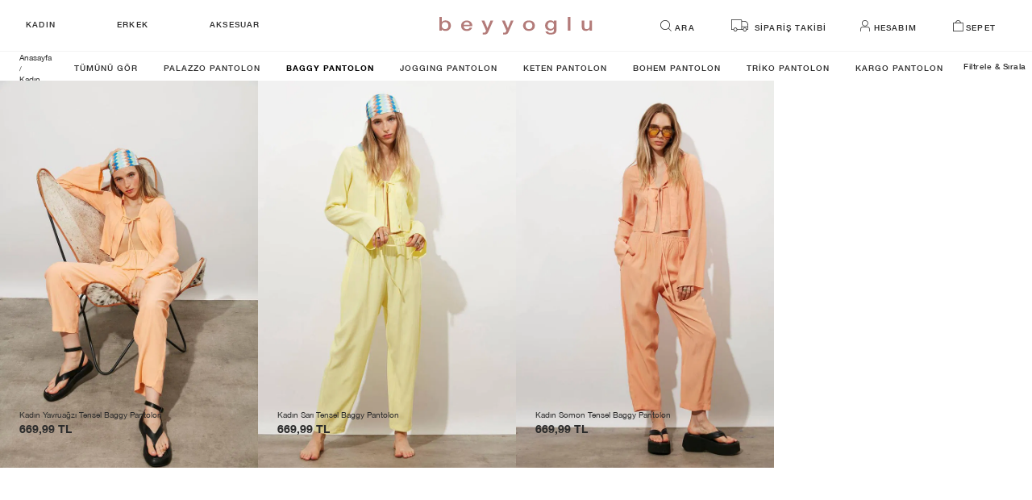

--- FILE ---
content_type: text/html; charset=utf-8
request_url: https://www.beyyoglu.com/kadin-baggy-pantolon/
body_size: 27160
content:
<!DOCTYPE html>
<html lang="tr">
  <head>
    <meta charset="utf-8" />
    <meta name="format-detection" content="telephone=no" />
    <meta name="apple-mobile-web-app-capable" content="yes" />
    <meta id="viewport" name="viewport" content="width=device-width, minimal-ui"/>

    
  <link rel="canonical" href="https://www.beyyoglu.com/kadin-baggy-pantolon/">

    

    
    

    
  
    
  
    

  <title>Kadın Baggy Pantolon Modelleri - Beyyoglu</title>



  <meta name="description" content="Kadın baggy pantolon modellerinde geniş ürün yelpazesine ve renk çeşitlerine sahip koleksiyonumuza hemen göz atın, seçiminizi yapın ve sipariş verin!"/>


  <meta name="keywords" content="Kadın Baggy Pantolon"/>


<!-- Schema.org markup for Google+ -->




<!-- Twitter Card data -->




<!-- Twitter summary card with large image must be at least 280x150px -->






<!-- Open Graph data -->

  <meta property="og:title" content="Kadın Baggy Pantolon Modelleri - Beyyoglu"/>


  <meta property="og:type" content="Ürün Listeleme"/>


  <meta property="og:url" content="https://www.beyyoglu.com/kadin-baggy-pantolon/"/>



  <meta property="og:description" content="Kadın baggy pantolon modellerinde geniş ürün yelpazesine ve renk çeşitlerine sahip koleksiyonumuza hemen göz atın, seçiminizi yapın ve sipariş verin!"/>


  <meta property="og:site_name" content="www.beyyoglu.com"/>



<meta property="og:locale" content="tr-tr" />
  

  


    
  
    <meta name="robots" content="index, follow, max-snippet:-1, max-image-preview:large, max-video-preview:large">
  


    

    
    
    
      <link rel="alternate" href="https://www.beyyoglu.com/kadin-baggy-pantolon/" hreflang="x-default">
      
        <link rel="alternate" href="https://www.beyyoglu.com/en/woman-baggy-pants/" hreflang="en">
      
        <link rel="alternate" href="https://www.beyyoglu.com/kadin-baggy-pantolon/" hreflang="tr">
      
    

    <link href="https://d2fc2fd7.cdn.akinoncloud.com/static_omnishop/beyyoglu355/css/style.css"
      integrity=sha256-XqRKNLfP94kP20+ZCGMBBZunK6Gng6H/+TrREIL+0jA=
      rel="stylesheet" type="text/css" crossorigin="anonymous"/>

    <link href="https://d2fc2fd7.cdn.akinoncloud.com/static_omnishop/beyyoglu355/img/b_favicon.ico" rel="shortcut icon" />

    
  

  
    


  
    <script type="text/javascript" src="//ccdn.mobildev.in/ada6bf2505f742f38e2efb2cf06cb216.js" data-token="3xuQmmXP4hi9a6OA4Bp6" charset="UTF-8"></script>
  

  


    <script type="text/javascript">
      // Start Analytics -> DONT REMOVE
      window["dataLayer"] = window["dataLayer"] || [];

      window["dataLayer"].push({
        event: 'gtm.js'
      });
      // End Analytics -> DONT REMOVE

      window["insider_object"] = {};

      var GLOBALS = {
        language: "tr-tr",
        userLoggedIn:  false ,
        csrf_token: "<input type='hidden' name='csrfmiddlewaretoken' value='3OA6702Iu0TOsKl6zgy8Bwtub8zDBGfzrzMeljUGVcP8A5OBZedNDj1ywMn787oG' />",
        analyticsContainers: {"containerId": "GTM-NXJ95RG"},
        THUMBNAIL_ACTIVE: true,
        THUMBNAIL_OPTIONS: {"product-list": {"width": 690, "height": 757, "crop": "top"}, "product-list_ternary": {"width": 449, "height": 673}, "product-list_quad": {"width": 330, "height": 495}, "product-detail__variant": {"width": 54, "height": 80, "crop": "center"}, "product-detail__slider_zoom": {"quality": 90}, "product-detail__slider_display": {"width": 625, "height": 921, "crop": "center"}, "product-detail__slider_thumbnail": {"width": 94, "height": 148, "crop": "center"}, "category-detail": {"width": 870, "height": 317}, "category-detail__campaign-banner": {"width": 420, "height": 210}, "category-detail__sub-category-banner": {"width": 270, "height": 335}, "basket-list": {"width": 94, "height": 143, "crop": "center"}, "order-list": {"width": 110, "height": 131, "crop": "top"}, "mini-basket-list": {"width": 94, "height": 143, "crop": "center"}, "autocomplete": {"width": 40, "height": 40}, "combin-product-item": {"width": 278, "height": 210, "crop": "center"}, "blog-home-item": {"width": 450, "height": 340, "crop": "center"}, "checkout-success-item": {"width": 58, "height": 88, "crop": "center"}, "product-item": {"width": 720, "height": 1080}, "quicklook": {"width": 250, "height": 375, "crop": "top"}, "quicklook-thumbnail": {"width": 74, "height": 111, "crop": "top"}, "product": {"width": 826, "height": 1222}, "product-zoom": {"width": 2478, "height": 3666, "crop": "top"}, "product-recommendation": {"width": 270, "height": 400, "crop": "top"}, "product-page-background": {"width": 2014, "height": 2444}, "product-mobile": {"width": 290, "height": 435, "crop": "top"}, "product-thumbnail": {"width": 48, "height": 72, "crop": "top"}, "product-combine-thumbnail": {"width": 150, "height": 255, "crop": "top"}, "product-variant-image": {"width": 29, "height": 44, "crop": "top"}, "basket-item-added": {"width": 80, "height": 120, "crop": "top"}, "specialpage-desktop": {"width": 800, "height": 400, "crop": "center"}, "specialpage-mobile": {"width": 266, "height": 400, "crop": "center"}, "basket-list-item": {"width": 104, "height": 156, "crop": "center"}, "checkout-list-item": {"width": 70}, "success-list-item": {"width": 70, "height": 100, "crop": "center"}, "size-chart": {"width": 885, "height": 689}, "home-page-order": {"width": 668, "height": 751, "crop": "center"}, "home-page-order-mobile": {"width": 206, "height": 231, "crop": "center"}, "app-icon": {"width": 180, "height": 86, "crop": "center"}, "flag": {"width": 16, "height": 16, "crop": "center"}},
        PRODUCT_ATTRIBUTES: [{"key": "integration_color", "name": "Renk"}, {"key": "integration_first_size", "name": "Beden"}],
        PRICE_FORMAT_OPTIONS: {
          currency: {
            currencySymbol: `TL`,
            useCurrencySymbol: true,
            useCurrencyAfterPrice: true,
          },
        },
        
  page: ['search'],

      };
      var URLS = {
        changeEmail: '/users/email-change/',
        checkout: '/orders/checkout/',
        basket: '/baskets/basket/',
        static: 'https://d2fc2fd7.cdn.akinoncloud.com/static_omnishop/beyyoglu355/',
        login: '/users/auth/',
        
      };

      window.i18nJSCatalog = {};

      

    </script>
    
    
  </head>

  
    
  

  
    
  

  
  
  

  <body class="list-page">
    
  <div class="analytics-data" style="display: none !important; visibility: hidden !important;">
    {
      "type": "pageViewed",
      "data": "ProductListing"
    }
  </div>
  <div class="analytics-data" style="display: none !important; visibility: hidden !important;">
    {
      "type": "gtmStart"
    }
  </div>
  <div class="pz-body-w ">
      
        

<div class="header-wrapper js-header">
  <div class="header-top -desktop">
    
    <div class="header-change-country">
      <a class="header-change-country" href="/location/landing/">
        Ülke Değiştir
      </a>
      <div class="js-header-info header-country-info"></div>
    </div>
    <div class=" header-top__item language-box-wrap">
      <div
        class="js-language language-box language-box-desktop">
               
        <form class="js-language-form language-form active-lang">
          <input type="hidden" name="next" value="/kadin-baggy-pantolon/">
          <input type="hidden" name="language" value="tr-tr">
          
          <button class="language-form-btn btn-line active-lang">
            TR
          </button>
          
        </form>
               
        <form class="js-language-form language-form ">
          <input type="hidden" name="next" value="/kadin-baggy-pantolon/">
          <input type="hidden" name="language" value="en-us">
          
          <button class="language-form-btn ">
            EN
          </button>
          
        </form>
        
        <img loading="lazy" class="language-form-globe" src="https://d2fc2fd7.cdn.akinoncloud.com/static_omnishop/beyyoglu355/img/globe-icon.png" alt="">
      </div>
    </div>
  </div>

  

  <header class="header">
    <div class="header-band">
  <div class="header-band__item -left">
    


<nav class="main-nav header__nav">
  <ul class="main-nav__list">
    

      
      
      
      
      

      
        
          
        
      
        
          
        
      
        
          
        
      
        
          
        
      
        
          
        
      
        
          
        
      
        
          
        
      
        
          
        
      
        
          
        
      
        
          
        
      
        
          
        
      
        
          
        
      
        
          
        
      
        
          
        
      
        
          
        
      
        
          
        
      
        
          
        
      
        
          
        
      
        
          
        
      
        
          
        
      
        
          
        
      
        
          
        
      
        
          
        
      
        
          
        
      

      <li class="main-nav__list-item js-nav-item">
        <a href="/kadin/" class="link">
          KADIN
        </a>
        

          <div class="main-nav__menu js-nav-menu">
            <div class="main-nav__menu-wrapper -separated-menu">
              
                <ul class="main-nav__menu-first-column">
                  <li>
                      <a href="/kadin-yeni-gelenler/" class="sub-link">Yeni Gelenler</a>
                    </li>
                    
                  <li>
                      <a href="/kadin-yakinda/" class="sub-link">Yakında</a>
                    </li>
                    
                  <li>
                      <a href="/kadin-sezon-indirimleri/" class="sub-link">Kadın Sezon İndirimleri</a>
                    </li>
                    
                  <li>
                      <a href="/kadin-cok-satanlar/" class="sub-link">Çok Satanlar</a>
                    </li>
                    
                  <li>
                      <a href="/kadin-casual-urunler/" class="sub-link">Casual Elegance</a>
                    </li>
                    
                  <li>
                      <a href="/kadin-oversize/" class="sub-link">I am Oversize</a>
                    </li>
                    
                  
                </ul>
              
              <div class="main-nav__menu-remain-columns">
                  
                  <ul class="main-nav__menu-grid">
                    <li>
                        <a href="/kadin-sweatshirt/" class="sub-link">Sweatshirt</a>
                      </li>
                      <li>
                        <a href="/kadin-ceket/" class="sub-link">Ceket</a>
                      </li>
                      <li>
                        <a href="/kadin-pantolon/" class="sub-link">Pantolon</a>
                      </li>
                      <li>
                        <a href="/kadin-hirka-kazak/" class="sub-link">Hırka | Kazak</a>
                      </li>
                      <li>
                        <a href="/kadin-bluz/" class="sub-link">Bluz</a>
                      </li>
                      <li>
                        <a href="/kadin-jean/" class="sub-link">Jean</a>
                      </li>
                      <li>
                        <a href="/kadin-gomlek/" class="sub-link">Gömlek</a>
                      </li>
                      
                      <a class="main-nav__menu-image" href="/kadin-oversize/">
                        <img loading="lazy" src="https://179a38.a-cdn.akinoncloud.com/cms/2025/10/13/b6cc7c7a-dd16-4982-a433-a2b6016edfc7.jpg">
                      </a>
                      
                  </ul>
                  

                  
                  <ul class="main-nav__menu-grid">
                    <li>
                        <a href="/kadin-kaban-mont/" class="sub-link">Kaban | Mont</a>
                      </li>
                      <li>
                        <a href="/kadin-t-shirt/" class="sub-link">T-shirt</a>
                      </li>
                      <li>
                        <a href="/kadin-elbise/" class="sub-link">Elbise</a>
                      </li>
                      <li>
                        <a href="/kadin-etek/" class="sub-link">Etek</a>
                      </li>
                      <li>
                        <a href="/kadin-top/" class="sub-link">Top</a>
                      </li>
                      <li>
                        <a href="/kadin-yelek/" class="sub-link">Yelek</a>
                      </li>
                      <li>
                        <a href="/kadin-tayt/" class="sub-link">Tayt</a>
                      </li>
                      
                  </ul>
                  

                  
                  <ul class="main-nav__menu-grid">
                    <li>
                        <a href="/kadin-sort/" class="sub-link">Şort</a>
                      </li>
                      
                      <a class="main-nav__menu-image" href="/kadin-indirimler/">
                        <img loading="lazy" src="https://179a38.a-cdn.akinoncloud.com/cms/2025/10/13/fb696bc5-acc1-4600-bfb1-de567914f1a1.jpg">
                      </a>
                      <li>
                        <a href="/kadin-plaj-giyim/" class="sub-link">Plaj Giyim</a>
                      </li>
                      <li>
                        <a href="/kadin-ic-giyim/" class="sub-link">İç Giyim</a>
                      </li>
                      <li>
                        <a href="/kadin-spor-giyim/" class="sub-link">Spor Giyim</a>
                      </li>
                      
                  </ul>
                  
              </div>
              
            </div>
          </div>

        
      </li>
    

      
      
      
      
      

      
        
          
        
      
        
          
        
      
        
          
        
      
        
          
        
      
        
          
        
      
        
          
        
      
        
          
        
      
        
          
        
      
        
          
        
      
        
          
        
      
        
          
        
      
        
          
        
      
        
          
        
      
        
          
        
      
        
          
        
      
        
          
        
      

      <li class="main-nav__list-item js-nav-item">
        <a href="/erkek/" class="link">
          ERKEK
        </a>
        

          <div class="main-nav__menu js-nav-menu">
            <div class="main-nav__menu-wrapper -separated-menu">
              
                <ul class="main-nav__menu-first-column">
                  <li>
                      <a href="/erkek-yeni-gelenler/" class="sub-link">Yeni Gelenler</a>
                    </li>
                    
                      <a class="main-nav__menu-image" href="#">
                        <img loading="lazy" src="https://179a38.a-cdn.akinoncloud.com/cms/2026/01/16/390efa5d-6a6b-40bf-8ea8-3a0b627b9e3e.jpg">
                      </a>
                    
                  <li>
                      <a href="/erkek-sezon-indirimleri/" class="sub-link">Erkek Sezon İndirimleri</a>
                    </li>
                    
                  <li>
                      <a href="/erkek-cok-satanlar/" class="sub-link">Çok Satanlar</a>
                    </li>
                    
                  <li>
                      <a href="/erkek-casual-urunler/" class="sub-link">Casual Elegance</a>
                    </li>
                    
                  <li>
                      <a href="/erkek-oversize/" class="sub-link">I am Oversize</a>
                    </li>
                    
                  
                </ul>
              
              <div class="main-nav__menu-remain-columns">
                  
                  <ul class="main-nav__menu-grid">
                    <li>
                        <a href="/erkek-sweatshirt/" class="sub-link">Sweatshirt</a>
                      </li>
                      <li>
                        <a href="/erkek-ceket/" class="sub-link">Ceket</a>
                      </li>
                      <li>
                        <a href="/erkek-pantolon/" class="sub-link">Pantolon</a>
                      </li>
                      <li>
                        <a href="/erkek-kaban/" class="sub-link">Kaban</a>
                      </li>
                      <li>
                        <a href="/erkek-gomlek/" class="sub-link">Gömlek</a>
                      </li>
                      <li>
                        <a href="/erkek-yelek/" class="sub-link">Yelek</a>
                      </li>
                      
                      <a class="main-nav__menu-image" href="/erkek-oversize/">
                        <img loading="lazy" src="https://179a38.a-cdn.akinoncloud.com/cms/2025/10/13/07959bbf-4d06-4be0-b1b0-6321d90828a2.jpg">
                      </a>
                      
                  </ul>
                  

                  
                  <ul class="main-nav__menu-grid">
                    <li>
                        <a href="/erkek-kazak/" class="sub-link">Kazak</a>
                      </li>
                      <li>
                        <a href="/erkek-jean/" class="sub-link">Jean</a>
                      </li>
                      <li>
                        <a href="/erkek-t-shirt/" class="sub-link">T-shirt</a>
                      </li>
                      <li>
                        <a href="/erkek-sort/" class="sub-link">Şort</a>
                      </li>
                      <li>
                        <a href="/erkek-spor-giyim/" class="sub-link">Spor Giyim</a>
                      </li>
                      
                      <a class="main-nav__menu-image" href="/erkek-indirimler/">
                        <img loading="lazy" src="https://179a38.a-cdn.akinoncloud.com/cms/2025/10/13/0f454b93-3fbc-4c5c-8f73-6fa93d5c59ec.jpg">
                      </a>
                      
                  </ul>
                  

                  
              </div>
              
            </div>
          </div>

        
      </li>
    

      
      
      
      
      

      
        
          
        
      
        
          
        
      
        
          
        
      
        
          
        
      
        
          
        
      
        
          
        
      
        
          
        
      

      <li class="main-nav__list-item js-nav-item">
        <a href="/aksesuar/" class="link">
          AKSESUAR
        </a>
        

          <div class="main-nav__menu js-nav-menu">
            <div class="main-nav__menu-wrapper -separated-menu">
              
                <ul class="main-nav__menu-first-column">
                  <li>
                      <a href="/aksesuar-gozluk/" class="sub-link">Gözlük</a>
                    </li>
                    
                  <li>
                      <a href="/aksesuar-kemer/" class="sub-link">Kemer</a>
                    </li>
                    
                  <li>
                      <a href="/aksesuar-canta/" class="sub-link">Çanta</a>
                    </li>
                    
                  <li>
                      <a href="/aksesuar-kartlik/" class="sub-link">Kartlık</a>
                    </li>
                    
                  
                </ul>
              
              <div class="main-nav__menu-remain-columns">
                  
                  <ul class="main-nav__menu-grid">
                    <li>
                        <a href="/aksesuar-sapka-bere/" class="sub-link">Şapka | Bere</a>
                      </li>
                      <li>
                        <a href="/aksesuar-corap/" class="sub-link">Çorap</a>
                      </li>
                      <li>
                        <a href="/aksesuar-pet-giyim/" class="sub-link">Pet Giyim</a>
                      </li>
                      
                  </ul>
                  

                  

                  
              </div>
              
            </div>
          </div>

        
      </li>
    
  </ul>
</nav>
  </div>
  <div class="header-band__item -mid">
    <a href="/" class="header__logo" aria-label="Homepage">
      <img fetchpriority="high" width="163" height="24" style="width: auto;" src="https://d2fc2fd7.cdn.akinoncloud.com/static_omnishop/beyyoglu355/img/beyyoglu-logo-colored.svg" class="logo"
        alt="www.beyyoglu.com" />
    </a>
  </div>
  <div class="header-band__item -right">
    <ul class="action-menu">
      <li class="action-menu__item search">
        <a href="#" class="link js-header-search-button"
          aria-label="Toggle search">
          <i class="icon pz-icon-search"></i>
          <div class="action-menu__label">ARA</div>
        </a>
      </li>
      <li class="action-menu__item header_track_wrapper">
        <a class="flex" href="/uyeliksiz-siparis-takibi">
          <img loading="lazy" class="header-track header-track-dark mr-1" height="100%" src="https://d2fc2fd7.cdn.akinoncloud.com/static_omnishop/beyyoglu355/img/truck.svg"/>
          <img loading="lazy" class="header-track header-track-white mr-1" height="100%" src="https://d2fc2fd7.cdn.akinoncloud.com/static_omnishop/beyyoglu355/img/truck-white.svg"/>
          <div class="action-menu__label">SİPARİŞ TAKİBİ</div>
        </a>
      </li>
      <li class="action-menu__item user-actions">
        
        <a href="/users/auth/?next=/kadin-baggy-pantolon/"
          class="link">
          <i class="icon pz-icon-user"></i>
          <div class="action-menu__label">HESABIM</div>
        </a>
        
      </li>
      <li class="action-menu__item basket">
        <a href="/baskets/basket/" class="link js-mini-basket-show-btn"
          aria-label="Basket">
          <i class="icon pz-icon-cart"></i>
          <div class="action-menu__label">SEPET</div>
        </a>
        <span class="action-menu__item-badge js-pz-mini-basket-quantity"></span>
        <pz-mini-basket></pz-mini-basket>
      </li>
    </ul>
  </div>
</div>

    <button class="header__menu-toggle-button js-header-menu-toggle-btn" aria-label="Toggle menu">
      <i class="icon"></i>
    </button>    
    

<div class="mobile-nav-overlay js-mobile-nav-overlay"></div>

<div class="mobile-nav js-mobile-nav">
  <div class="mobile-nav__body">
    <ul class="mobile-nav__list">
      
        <li class="mobile-nav__list-item js-mobile-nav-item">
          <div class="link"
               lang="tr-TR">
            KADIN
          </div>

          
            <div class="mobile-nav__menu js-mobile-nav-menu">
              <div class="mobile-nav__menu-list-w">
                
                  
                    <a href="/kadin-yeni-gelenler/" class="mobile-nav__menu-list-title js-mobile-nav-menu-link "
                       lang="en-US">
                      Yeni Gelenler  
                    </a>
                  
                
                  
                    <a href="/kadin-yakinda/" class="mobile-nav__menu-list-title js-mobile-nav-menu-link "
                       lang="tr-TR">
                      Yakında  
                    </a>
                  
                
                  
                    <a href="/kadin-sezon-indirimleri/" class="mobile-nav__menu-list-title js-mobile-nav-menu-link "
                       lang="tr-TR">
                      Kadın Sezon İndirimleri  
                    </a>
                  
                
                  
                    <a href="/kadin-cok-satanlar/" class="mobile-nav__menu-list-title js-mobile-nav-menu-link "
                       lang="tr-TR">
                      Çok Satanlar  
                    </a>
                  
                
                  
                    <a href="/kadin-casual-urunler/" class="mobile-nav__menu-list-title js-mobile-nav-menu-link "
                       lang="tr-TR">
                      Casual Elegance  
                    </a>
                  
                
                  
                    <a href="/kadin-oversize/" class="mobile-nav__menu-list-title js-mobile-nav-menu-link "
                       lang="en-US">
                      I am Oversize  
                    </a>
                  
                
                  
                    <pz-accordion>
                      <pz-expandable class="mobile-nav__menu-list-title   " 
                        title="Sweatshirt" hide-toggle
                        lang="en-US">
                        
                          <ul class="mobile-nav__menu-list">
                            <li class="mobile-nav__menu-list-item js-mobile-nav-menu-link">
                              <a href="/kadin-sweatshirt/" class="item-link -underlined"
                                 lang="tr-TR">
                                Tümünü Gör
                              </a>
                            </li>

                            
                              <li class="mobile-nav__menu-list-item js-mobile-nav-menu-link"
                                  lang="tr-TR">
                                <a href="/kadin-oversize-sweatshirt/" class="item-link">Oversize Sweatshirt</a>
                              </li>
                            
                              <li class="mobile-nav__menu-list-item js-mobile-nav-menu-link"
                                  lang="tr-TR">
                                <a href="/kadin-crop-sweatshirt/" class="item-link">Crop Sweatshirt</a>
                              </li>
                            
                              <li class="mobile-nav__menu-list-item js-mobile-nav-menu-link"
                                  lang="tr-TR">
                                <a href="/kadin-kapusonlu-sweatshirt/" class="item-link">Kapüşonlu Sweatshirt</a>
                              </li>
                            
                              <li class="mobile-nav__menu-list-item js-mobile-nav-menu-link"
                                  lang="tr-TR">
                                <a href="/kadin-hoodie/" class="item-link">Hoodie</a>
                              </li>
                            
                          </ul>
                        
                      </pz-expandable>
                    </pz-accordion>
                  
                
                  
                    <pz-accordion>
                      <pz-expandable class="mobile-nav__menu-list-title   " 
                        title="Ceket" hide-toggle
                        lang="tr-TR">
                        
                          <ul class="mobile-nav__menu-list">
                            <li class="mobile-nav__menu-list-item js-mobile-nav-menu-link">
                              <a href="/kadin-ceket/" class="item-link -underlined"
                                 lang="tr-TR">
                                Tümünü Gör
                              </a>
                            </li>

                            
                              <li class="mobile-nav__menu-list-item js-mobile-nav-menu-link"
                                  lang="tr-TR">
                                <a href="/kadin-oversize-ceket/" class="item-link">Oversize Ceket</a>
                              </li>
                            
                              <li class="mobile-nav__menu-list-item js-mobile-nav-menu-link"
                                  lang="tr-TR">
                                <a href="/kadin-deri-ceket/" class="item-link">Deri Ceket</a>
                              </li>
                            
                              <li class="mobile-nav__menu-list-item js-mobile-nav-menu-link"
                                  lang="tr-TR">
                                <a href="/kadin-blazer-ceket/" class="item-link">Blazer Ceket</a>
                              </li>
                            
                              <li class="mobile-nav__menu-list-item js-mobile-nav-menu-link"
                                  lang="tr-TR">
                                <a href="/kadin-crop-ceket/" class="item-link">Crop Ceket</a>
                              </li>
                            
                              <li class="mobile-nav__menu-list-item js-mobile-nav-menu-link"
                                  lang="tr-TR">
                                <a href="/kadin-kot-ceket/" class="item-link">Kot Ceket</a>
                              </li>
                            
                          </ul>
                        
                      </pz-expandable>
                    </pz-accordion>
                  
                
                  
                    <pz-accordion>
                      <pz-expandable class="mobile-nav__menu-list-title   " 
                        title="Pantolon" hide-toggle
                        lang="tr-TR">
                        
                          <ul class="mobile-nav__menu-list">
                            <li class="mobile-nav__menu-list-item js-mobile-nav-menu-link">
                              <a href="/kadin-pantolon/" class="item-link -underlined"
                                 lang="tr-TR">
                                Tümünü Gör
                              </a>
                            </li>

                            
                              <li class="mobile-nav__menu-list-item js-mobile-nav-menu-link"
                                  lang="tr-TR">
                                <a href="/kadin-keten-pantolon/" class="item-link">Keten Pantolon</a>
                              </li>
                            
                              <li class="mobile-nav__menu-list-item js-mobile-nav-menu-link"
                                  lang="tr-TR">
                                <a href="/kadin-palazzo-pantolon/" class="item-link">Palazzo Pantolon</a>
                              </li>
                            
                              <li class="mobile-nav__menu-list-item js-mobile-nav-menu-link"
                                  lang="tr-TR">
                                <a href="/kadin-jogging-pantolon/" class="item-link">Jogging Pantolon</a>
                              </li>
                            
                              <li class="mobile-nav__menu-list-item js-mobile-nav-menu-link"
                                  lang="tr-TR">
                                <a href="/kadin-bohem-pantolon/" class="item-link">Bohem Pantolon</a>
                              </li>
                            
                              <li class="mobile-nav__menu-list-item js-mobile-nav-menu-link"
                                  lang="tr-TR">
                                <a href="/kadin-kargo-pantolon/" class="item-link">Kargo Pantolon</a>
                              </li>
                            
                          </ul>
                        
                      </pz-expandable>
                    </pz-accordion>
                  
                
                  
                    <pz-accordion>
                      <pz-expandable class="mobile-nav__menu-list-title   " 
                        title="Hırka | Kazak" hide-toggle
                        lang="tr-TR">
                        
                          <ul class="mobile-nav__menu-list">
                            <li class="mobile-nav__menu-list-item js-mobile-nav-menu-link">
                              <a href="/kadin-hirka-kazak/" class="item-link -underlined"
                                 lang="tr-TR">
                                Tümünü Gör
                              </a>
                            </li>

                            
                              <li class="mobile-nav__menu-list-item js-mobile-nav-menu-link"
                                  lang="tr-TR">
                                <a href="/kadin-hirka/" class="item-link">Hırka</a>
                              </li>
                            
                              <li class="mobile-nav__menu-list-item js-mobile-nav-menu-link"
                                  lang="tr-TR">
                                <a href="/kadin-kazak/" class="item-link">Kazak</a>
                              </li>
                            
                          </ul>
                        
                      </pz-expandable>
                    </pz-accordion>
                  
                
                  
                    <a href="/kadin-bluz/" class="mobile-nav__menu-list-title js-mobile-nav-menu-link "
                       lang="tr-TR">
                      Bluz  
                    </a>
                  
                
                  
                    <pz-accordion>
                      <pz-expandable class="mobile-nav__menu-list-title   " 
                        title="Jean" hide-toggle
                        lang="tr-TR">
                        
                          <ul class="mobile-nav__menu-list">
                            <li class="mobile-nav__menu-list-item js-mobile-nav-menu-link">
                              <a href="/kadin-jean/" class="item-link -underlined"
                                 lang="tr-TR">
                                Tümünü Gör
                              </a>
                            </li>

                            
                              <li class="mobile-nav__menu-list-item js-mobile-nav-menu-link"
                                  lang="tr-TR">
                                <a href="/kadin-straight-jean/" class="item-link">Straight Jean</a>
                              </li>
                            
                          </ul>
                        
                      </pz-expandable>
                    </pz-accordion>
                  
                
                  
                    <pz-accordion>
                      <pz-expandable class="mobile-nav__menu-list-title   " 
                        title="Gömlek" hide-toggle
                        lang="tr-TR">
                        
                          <ul class="mobile-nav__menu-list">
                            <li class="mobile-nav__menu-list-item js-mobile-nav-menu-link">
                              <a href="/kadin-gomlek/" class="item-link -underlined"
                                 lang="tr-TR">
                                Tümünü Gör
                              </a>
                            </li>

                            
                              <li class="mobile-nav__menu-list-item js-mobile-nav-menu-link"
                                  lang="tr-TR">
                                <a href="/kadin-oversize-gomlek/" class="item-link">Oversize Gömlek</a>
                              </li>
                            
                              <li class="mobile-nav__menu-list-item js-mobile-nav-menu-link"
                                  lang="tr-TR">
                                <a href="/kadin-saten-gomlek/" class="item-link">Saten Gömlek</a>
                              </li>
                            
                              <li class="mobile-nav__menu-list-item js-mobile-nav-menu-link"
                                  lang="tr-TR">
                                <a href="/kadin-keten-gomlek/" class="item-link">Keten Gömlek</a>
                              </li>
                            
                              <li class="mobile-nav__menu-list-item js-mobile-nav-menu-link"
                                  lang="tr-TR">
                                <a href="/kadin-crop-gomlek/" class="item-link">Crop Gömlek</a>
                              </li>
                            
                              <li class="mobile-nav__menu-list-item js-mobile-nav-menu-link"
                                  lang="tr-TR">
                                <a href="/kadin-uzun-kollu-gomlek-modelleri/" class="item-link">Uzun Kollu Gömlek</a>
                              </li>
                            
                          </ul>
                        
                      </pz-expandable>
                    </pz-accordion>
                  
                
                  
                    <pz-accordion>
                      <pz-expandable class="mobile-nav__menu-list-title   " 
                        title="Kaban | Mont" hide-toggle
                        lang="tr-TR">
                        
                          <ul class="mobile-nav__menu-list">
                            <li class="mobile-nav__menu-list-item js-mobile-nav-menu-link">
                              <a href="/kadin-kaban-mont/" class="item-link -underlined"
                                 lang="tr-TR">
                                Tümünü Gör
                              </a>
                            </li>

                            
                              <li class="mobile-nav__menu-list-item js-mobile-nav-menu-link"
                                  lang="tr-TR">
                                <a href="/kadin-kaban/" class="item-link">Kaban</a>
                              </li>
                            
                              <li class="mobile-nav__menu-list-item js-mobile-nav-menu-link"
                                  lang="tr-TR">
                                <a href="/kadin-trenckot/" class="item-link">Trençkot</a>
                              </li>
                            
                              <li class="mobile-nav__menu-list-item js-mobile-nav-menu-link"
                                  lang="tr-TR">
                                <a href="/kadin-mont/" class="item-link">Mont</a>
                              </li>
                            
                          </ul>
                        
                      </pz-expandable>
                    </pz-accordion>
                  
                
                  
                    <pz-accordion>
                      <pz-expandable class="mobile-nav__menu-list-title   " 
                        title="T-shirt" hide-toggle
                        lang="en-US">
                        
                          <ul class="mobile-nav__menu-list">
                            <li class="mobile-nav__menu-list-item js-mobile-nav-menu-link">
                              <a href="/kadin-t-shirt/" class="item-link -underlined"
                                 lang="tr-TR">
                                Tümünü Gör
                              </a>
                            </li>

                            
                              <li class="mobile-nav__menu-list-item js-mobile-nav-menu-link"
                                  lang="tr-TR">
                                <a href="/kadin-crop-t-shirt/" class="item-link">Crop T-Shirt</a>
                              </li>
                            
                              <li class="mobile-nav__menu-list-item js-mobile-nav-menu-link"
                                  lang="tr-TR">
                                <a href="/kadin-basic-t-shirt/" class="item-link">Basic T-Shirt</a>
                              </li>
                            
                              <li class="mobile-nav__menu-list-item js-mobile-nav-menu-link"
                                  lang="tr-TR">
                                <a href="/kadin-oversize-t-shirt/" class="item-link">Oversize T-Shirt</a>
                              </li>
                            
                          </ul>
                        
                      </pz-expandable>
                    </pz-accordion>
                  
                
                  
                    <pz-accordion>
                      <pz-expandable class="mobile-nav__menu-list-title   " 
                        title="Elbise" hide-toggle
                        lang="tr-TR">
                        
                          <ul class="mobile-nav__menu-list">
                            <li class="mobile-nav__menu-list-item js-mobile-nav-menu-link">
                              <a href="/kadin-elbise/" class="item-link -underlined"
                                 lang="tr-TR">
                                Tümünü Gör
                              </a>
                            </li>

                            
                              <li class="mobile-nav__menu-list-item js-mobile-nav-menu-link"
                                  lang="tr-TR">
                                <a href="/kadin-mini-elbise/" class="item-link">Mini Elbise</a>
                              </li>
                            
                              <li class="mobile-nav__menu-list-item js-mobile-nav-menu-link"
                                  lang="tr-TR">
                                <a href="/kadin-keten-elbise/" class="item-link">Keten Elbise</a>
                              </li>
                            
                              <li class="mobile-nav__menu-list-item js-mobile-nav-menu-link"
                                  lang="tr-TR">
                                <a href="/kadin-saten-elbise/" class="item-link">Saten Elbise</a>
                              </li>
                            
                              <li class="mobile-nav__menu-list-item js-mobile-nav-menu-link"
                                  lang="tr-TR">
                                <a href="/kadin-midi-elbise/" class="item-link">Midi Elbise</a>
                              </li>
                            
                              <li class="mobile-nav__menu-list-item js-mobile-nav-menu-link"
                                  lang="tr-TR">
                                <a href="/kadin-askili-elbise/" class="item-link">Askılı Elbise</a>
                              </li>
                            
                              <li class="mobile-nav__menu-list-item js-mobile-nav-menu-link"
                                  lang="tr-TR">
                                <a href="/kadin-yirtmacli-elbise/" class="item-link">Yırtmaçlı Elbise</a>
                              </li>
                            
                          </ul>
                        
                      </pz-expandable>
                    </pz-accordion>
                  
                
                  
                    <pz-accordion>
                      <pz-expandable class="mobile-nav__menu-list-title   " 
                        title="Etek" hide-toggle
                        lang="tr-TR">
                        
                          <ul class="mobile-nav__menu-list">
                            <li class="mobile-nav__menu-list-item js-mobile-nav-menu-link">
                              <a href="/kadin-etek/" class="item-link -underlined"
                                 lang="tr-TR">
                                Tümünü Gör
                              </a>
                            </li>

                            
                              <li class="mobile-nav__menu-list-item js-mobile-nav-menu-link"
                                  lang="tr-TR">
                                <a href="/kadin-mini-etek/" class="item-link">Mini Etek</a>
                              </li>
                            
                              <li class="mobile-nav__menu-list-item js-mobile-nav-menu-link"
                                  lang="tr-TR">
                                <a href="/kadin-midi-etek/" class="item-link">Midi Etek</a>
                              </li>
                            
                              <li class="mobile-nav__menu-list-item js-mobile-nav-menu-link"
                                  lang="tr-TR">
                                <a href="/kadin-uzun-etek/" class="item-link">UZUN (MAXİ) ETEK</a>
                              </li>
                            
                          </ul>
                        
                      </pz-expandable>
                    </pz-accordion>
                  
                
                  
                    <pz-accordion>
                      <pz-expandable class="mobile-nav__menu-list-title   " 
                        title="Top" hide-toggle
                        lang="tr-TR">
                        
                          <ul class="mobile-nav__menu-list">
                            <li class="mobile-nav__menu-list-item js-mobile-nav-menu-link">
                              <a href="/kadin-top/" class="item-link -underlined"
                                 lang="tr-TR">
                                Tümünü Gör
                              </a>
                            </li>

                            
                              <li class="mobile-nav__menu-list-item js-mobile-nav-menu-link"
                                  lang="tr-TR">
                                <a href="/kadin-crop-top/" class="item-link">Crop Top</a>
                              </li>
                            
                              <li class="mobile-nav__menu-list-item js-mobile-nav-menu-link"
                                  lang="tr-TR">
                                <a href="/kadin-bustiyer/" class="item-link">Bustiyer</a>
                              </li>
                            
                              <li class="mobile-nav__menu-list-item js-mobile-nav-menu-link"
                                  lang="tr-TR">
                                <a href="/kadin-body/" class="item-link">Body</a>
                              </li>
                            
                              <li class="mobile-nav__menu-list-item js-mobile-nav-menu-link"
                                  lang="tr-TR">
                                <a href="/kadin-bodysuit/" class="item-link">Bodysuit</a>
                              </li>
                            
                          </ul>
                        
                      </pz-expandable>
                    </pz-accordion>
                  
                
                  
                    <a href="/kadin-yelek/" class="mobile-nav__menu-list-title js-mobile-nav-menu-link "
                       lang="tr-TR">
                      Yelek  
                    </a>
                  
                
                  
                    <pz-accordion>
                      <pz-expandable class="mobile-nav__menu-list-title   " 
                        title="Tayt" hide-toggle
                        lang="tr-TR">
                        
                          <ul class="mobile-nav__menu-list">
                            <li class="mobile-nav__menu-list-item js-mobile-nav-menu-link">
                              <a href="/kadin-tayt/" class="item-link -underlined"
                                 lang="tr-TR">
                                Tümünü Gör
                              </a>
                            </li>

                            
                              <li class="mobile-nav__menu-list-item js-mobile-nav-menu-link"
                                  lang="tr-TR">
                                <a href="/kadin-tulum/" class="item-link">Tulum</a>
                              </li>
                            
                              <li class="mobile-nav__menu-list-item js-mobile-nav-menu-link"
                                  lang="tr-TR">
                                <a href="/kadin-mini-tayt/" class="item-link">Mini Tayt</a>
                              </li>
                            
                              <li class="mobile-nav__menu-list-item js-mobile-nav-menu-link"
                                  lang="tr-TR">
                                <a href="/kadin-uzun-tayt/" class="item-link">Uzun Tayt</a>
                              </li>
                            
                          </ul>
                        
                      </pz-expandable>
                    </pz-accordion>
                  
                
                  
                    <pz-accordion>
                      <pz-expandable class="mobile-nav__menu-list-title   " 
                        title="Şort" hide-toggle
                        lang="tr-TR">
                        
                          <ul class="mobile-nav__menu-list">
                            <li class="mobile-nav__menu-list-item js-mobile-nav-menu-link">
                              <a href="/kadin-sort/" class="item-link -underlined"
                                 lang="tr-TR">
                                Tümünü Gör
                              </a>
                            </li>

                            
                              <li class="mobile-nav__menu-list-item js-mobile-nav-menu-link"
                                  lang="tr-TR">
                                <a href="/kadin-mini-sort/" class="item-link">Mini Şort</a>
                              </li>
                            
                              <li class="mobile-nav__menu-list-item js-mobile-nav-menu-link"
                                  lang="tr-TR">
                                <a href="/kadin-mom-sort/" class="item-link">Mom Şort</a>
                              </li>
                            
                          </ul>
                        
                      </pz-expandable>
                    </pz-accordion>
                  
                
                  
                    <pz-accordion>
                      <pz-expandable class="mobile-nav__menu-list-title   " 
                        title="Plaj Giyim" hide-toggle
                        lang="tr-TR">
                        
                          <ul class="mobile-nav__menu-list">
                            <li class="mobile-nav__menu-list-item js-mobile-nav-menu-link">
                              <a href="/kadin-plaj-giyim/" class="item-link -underlined"
                                 lang="tr-TR">
                                Tümünü Gör
                              </a>
                            </li>

                            
                              <li class="mobile-nav__menu-list-item js-mobile-nav-menu-link"
                                  lang="tr-TR">
                                <a href="/kadin-bikini/" class="item-link">Bikini</a>
                              </li>
                            
                              <li class="mobile-nav__menu-list-item js-mobile-nav-menu-link"
                                  lang="tr-TR">
                                <a href="/kadin-mayo/" class="item-link">Mayo</a>
                              </li>
                            
                          </ul>
                        
                      </pz-expandable>
                    </pz-accordion>
                  
                
                  
                    <a href="/kadin-ic-giyim/" class="mobile-nav__menu-list-title js-mobile-nav-menu-link "
                       lang="tr-TR">
                      İç Giyim  
                    </a>
                  
                
                  
                    <a href="/kadin-spor-giyim/" class="mobile-nav__menu-list-title js-mobile-nav-menu-link "
                       lang="tr-TR">
                      Spor Giyim  
                    </a>
                  
                
                





  <pz-accordion>
    

      

      <pz-expandable class="mobile-nav__widget" link=/address/stores/ title="Mağazalar" hide-toggle >
        
      </pz-expandable>
    

      

      <pz-expandable class="mobile-nav__widget" link=/hakkimizda title="Biz Kimiz" hide-toggle >
        
      </pz-expandable>
    

      

      <pz-expandable class="mobile-nav__widget"  title="Yardım" hide-toggle >
        
          <div class="mobile-nav__menu-list-title">
            <div class="mobile-nav__menu-social">
              <a href="/uyeliksiz-siparis-takibi" class="mobile-nav__menu-social-title">Sipariş Takibi</a>
            </div>
          </div>
        
          <div class="mobile-nav__menu-list-title">
            <div class="mobile-nav__menu-social">
              <a href="/sss" class="mobile-nav__menu-social-title">İptal Ve İadeler</a>
            </div>
          </div>
        
          <div class="mobile-nav__menu-list-title">
            <div class="mobile-nav__menu-social">
              <a href="/kargo-ve-teslimat" class="mobile-nav__menu-social-title">Kargo Ve Teslimat</a>
            </div>
          </div>
        
          <div class="mobile-nav__menu-list-title">
            <div class="mobile-nav__menu-social">
              <a href="/iade-ve-degisim" class="mobile-nav__menu-social-title">İade Ve Değişim</a>
            </div>
          </div>
        
          <div class="mobile-nav__menu-list-title">
            <div class="mobile-nav__menu-social">
              <a href="/gizlilik-ve-guvenlik" class="mobile-nav__menu-social-title">Gizlilik Ve Güvenlik</a>
            </div>
          </div>
        
          <div class="mobile-nav__menu-list-title">
            <div class="mobile-nav__menu-social">
              <a href="/kvkk" class="mobile-nav__menu-social-title">KVKK</a>
            </div>
          </div>
        
          <div class="mobile-nav__menu-list-title">
            <div class="mobile-nav__menu-social">
              <a href="/uyelik-sozlesmesi" class="mobile-nav__menu-social-title">Üyelik Sözleşmesi</a>
            </div>
          </div>
        
          <div class="mobile-nav__menu-list-title">
            <div class="mobile-nav__menu-social">
              <a href="/sss" class="mobile-nav__menu-social-title">Sıkça Sorulan Sorular</a>
            </div>
          </div>
        
          <div class="mobile-nav__menu-list-title">
            <div class="mobile-nav__menu-social">
              <a href="/odeme-yontemleri" class="mobile-nav__menu-social-title">Ödeme Yöntemleri</a>
            </div>
          </div>
        
          <div class="mobile-nav__menu-list-title">
            <div class="mobile-nav__menu-social">
              <a href="/iletisim" class="mobile-nav__menu-social-title">Bize Ulaşın</a>
            </div>
          </div>
        
      </pz-expandable>
    
  </pz-accordion>


<div class="mobile-nav__menu-lang-socials-wrapper">
  <button type="button" class="language-currency-modal-trigger js-language-currency-modal-trigger-mobile" data-modal=".js-language-currency-modal">
    <img loading="lazy" src="https://d2fc2fd7.cdn.akinoncloud.com/static_omnishop/beyyoglu355/img/european-union-nav.png" alt="Flag of European Union" width="24" height="24" />
  </button>

  
    <div class="mobile-nav__menu-list-title socials">
      <div class="mobile-nav__menu-social">
        <div class="mobile-nav__menu-social-title" ></div>
        <ul class="mobile-nav__menu-social-wrapper">
          
            <li class="mobile-nav__menu-social-icon">
              <a href="https://www.facebook.com/beyyoglu">
                <i class="social-icon pz-icon-facebook-login"></i>
              </a>
            </li>
          
            <li class="mobile-nav__menu-social-icon">
              <a href="https://www.instagram.com/beyyoglu/">
                <i class="social-icon pz-icon-instagram"></i>
              </a>
            </li>
          
            <li class="mobile-nav__menu-social-icon">
              <a href="https://tr.linkedin.com/company/beyyogl">
                <i class="social-icon pz-icon-linkedin"></i>
              </a>
            </li>
          
        </ul>
      </div>
    </div>
  
</div>
              </div>
            </div>
          
        </li>
      
        <li class="mobile-nav__list-item js-mobile-nav-item">
          <div class="link"
               lang="tr-TR">
            ERKEK
          </div>

          
            <div class="mobile-nav__menu js-mobile-nav-menu">
              <div class="mobile-nav__menu-list-w">
                
                  
                    <a href="/erkek-yeni-gelenler/" class="mobile-nav__menu-list-title js-mobile-nav-menu-link "
                       lang="en-US">
                      Yeni Gelenler  
                    </a>
                  
                
                  
                    <a href="/erkek-sezon-indirimleri/" class="mobile-nav__menu-list-title js-mobile-nav-menu-link "
                       lang="tr-TR">
                      Erkek Sezon İndirimleri  
                    </a>
                  
                
                  
                    <a href="/erkek-cok-satanlar/" class="mobile-nav__menu-list-title js-mobile-nav-menu-link "
                       lang="tr-TR">
                      Çok Satanlar  
                    </a>
                  
                
                  
                    <a href="/erkek-casual-urunler/" class="mobile-nav__menu-list-title js-mobile-nav-menu-link "
                       lang="tr-TR">
                      Casual Elegance  
                    </a>
                  
                
                  
                    <a href="/erkek-oversize/" class="mobile-nav__menu-list-title js-mobile-nav-menu-link "
                       lang="en-US">
                      I am Oversize  
                    </a>
                  
                
                  
                    <pz-accordion>
                      <pz-expandable class="mobile-nav__menu-list-title   " 
                        title="Sweatshirt" hide-toggle
                        lang="en-US">
                        
                          <ul class="mobile-nav__menu-list">
                            <li class="mobile-nav__menu-list-item js-mobile-nav-menu-link">
                              <a href="/erkek-sweatshirt/" class="item-link -underlined"
                                 lang="tr-TR">
                                Tümünü Gör
                              </a>
                            </li>

                            
                              <li class="mobile-nav__menu-list-item js-mobile-nav-menu-link"
                                  lang="{&#39;value&#39;: &#39;en-US&#39;, &#39;kwargs&#39;: {}}">
                                <a href="/erkek-hoodie/" class="item-link">Hoodie</a>
                              </li>
                            
                              <li class="mobile-nav__menu-list-item js-mobile-nav-menu-link"
                                  lang="tr-TR">
                                <a href="/erkek-oversize-sweatshirt/" class="item-link">Oversize Sweatshirt</a>
                              </li>
                            
                              <li class="mobile-nav__menu-list-item js-mobile-nav-menu-link"
                                  lang="tr-TR">
                                <a href="/erkek-kapusonlu-sweatshirt/" class="item-link">Kapüşonlu Sweatshirt</a>
                              </li>
                            
                          </ul>
                        
                      </pz-expandable>
                    </pz-accordion>
                  
                
                  
                    <pz-accordion>
                      <pz-expandable class="mobile-nav__menu-list-title   " 
                        title="Ceket" hide-toggle
                        lang="tr-TR">
                        
                          <ul class="mobile-nav__menu-list">
                            <li class="mobile-nav__menu-list-item js-mobile-nav-menu-link">
                              <a href="/erkek-ceket/" class="item-link -underlined"
                                 lang="tr-TR">
                                Tümünü Gör
                              </a>
                            </li>

                            
                              <li class="mobile-nav__menu-list-item js-mobile-nav-menu-link"
                                  lang="tr-TR">
                                <a href="/erkek-blazer-ceket/" class="item-link">Blazer Ceket</a>
                              </li>
                            
                              <li class="mobile-nav__menu-list-item js-mobile-nav-menu-link"
                                  lang="tr-TR">
                                <a href="/erkek-oversize-ceket/" class="item-link">Oversize Ceket</a>
                              </li>
                            
                              <li class="mobile-nav__menu-list-item js-mobile-nav-menu-link"
                                  lang="tr-TR">
                                <a href="/erkek-deri-ceket/" class="item-link">Deri Ceket</a>
                              </li>
                            
                          </ul>
                        
                      </pz-expandable>
                    </pz-accordion>
                  
                
                  
                    <pz-accordion>
                      <pz-expandable class="mobile-nav__menu-list-title   " 
                        title="Pantolon" hide-toggle
                        lang="tr-TR">
                        
                          <ul class="mobile-nav__menu-list">
                            <li class="mobile-nav__menu-list-item js-mobile-nav-menu-link">
                              <a href="/erkek-pantolon/" class="item-link -underlined"
                                 lang="tr-TR">
                                Tümünü Gör
                              </a>
                            </li>

                            
                              <li class="mobile-nav__menu-list-item js-mobile-nav-menu-link"
                                  lang="tr-TR">
                                <a href="/erkek-pileli-pantolon/" class="item-link">Pileli Pantolon</a>
                              </li>
                            
                              <li class="mobile-nav__menu-list-item js-mobile-nav-menu-link"
                                  lang="tr-TR">
                                <a href="/erkek-palazzo-pantolon/" class="item-link">Palazzo Pantolon</a>
                              </li>
                            
                              <li class="mobile-nav__menu-list-item js-mobile-nav-menu-link"
                                  lang="tr-TR">
                                <a href="/erkek-jogging-pantolon/" class="item-link">Jogging Pantolon</a>
                              </li>
                            
                          </ul>
                        
                      </pz-expandable>
                    </pz-accordion>
                  
                
                  
                    <a href="/erkek-kazak/" class="mobile-nav__menu-list-title js-mobile-nav-menu-link "
                       lang="tr-TR">
                      Kazak  
                    </a>
                  
                
                  
                    <a href="/erkek-kaban/" class="mobile-nav__menu-list-title js-mobile-nav-menu-link "
                       lang="tr-TR">
                      Kaban  
                    </a>
                  
                
                  
                    <pz-accordion>
                      <pz-expandable class="mobile-nav__menu-list-title   " 
                        title="Jean" hide-toggle
                        lang="tr-TR">
                        
                          <ul class="mobile-nav__menu-list">
                            <li class="mobile-nav__menu-list-item js-mobile-nav-menu-link">
                              <a href="/erkek-jean/" class="item-link -underlined"
                                 lang="tr-TR">
                                Tümünü Gör
                              </a>
                            </li>

                            
                              <li class="mobile-nav__menu-list-item js-mobile-nav-menu-link"
                                  lang="tr-TR">
                                <a href="/erkek-boru-paca-jean/" class="item-link">Boru Paça Jean</a>
                              </li>
                            
                          </ul>
                        
                      </pz-expandable>
                    </pz-accordion>
                  
                
                  
                    <pz-accordion>
                      <pz-expandable class="mobile-nav__menu-list-title   " 
                        title="Gömlek" hide-toggle
                        lang="tr-TR">
                        
                          <ul class="mobile-nav__menu-list">
                            <li class="mobile-nav__menu-list-item js-mobile-nav-menu-link">
                              <a href="/erkek-gomlek/" class="item-link -underlined"
                                 lang="tr-TR">
                                Tümünü Gör
                              </a>
                            </li>

                            
                              <li class="mobile-nav__menu-list-item js-mobile-nav-menu-link"
                                  lang="tr-TR">
                                <a href="/erkek-oversize-gomlek/" class="item-link">Oversize Gömlek</a>
                              </li>
                            
                              <li class="mobile-nav__menu-list-item js-mobile-nav-menu-link"
                                  lang="tr-TR">
                                <a href="/erkek-keten-gomlek/" class="item-link">Keten Gömlek</a>
                              </li>
                            
                              <li class="mobile-nav__menu-list-item js-mobile-nav-menu-link"
                                  lang="tr-TR">
                                <a href="/erkek-denim-gomlek/" class="item-link">Denim Gömlek</a>
                              </li>
                            
                          </ul>
                        
                      </pz-expandable>
                    </pz-accordion>
                  
                
                  
                    <a href="/erkek-yelek/" class="mobile-nav__menu-list-title js-mobile-nav-menu-link "
                       lang="tr-TR">
                      Yelek  
                    </a>
                  
                
                  
                    <pz-accordion>
                      <pz-expandable class="mobile-nav__menu-list-title   " 
                        title="T-shirt" hide-toggle
                        lang="en-US">
                        
                          <ul class="mobile-nav__menu-list">
                            <li class="mobile-nav__menu-list-item js-mobile-nav-menu-link">
                              <a href="/erkek-t-shirt/" class="item-link -underlined"
                                 lang="tr-TR">
                                Tümünü Gör
                              </a>
                            </li>

                            
                              <li class="mobile-nav__menu-list-item js-mobile-nav-menu-link"
                                  lang="tr-TR">
                                <a href="/erkek-basic-t-shirt/" class="item-link">Basic T-Shirt</a>
                              </li>
                            
                              <li class="mobile-nav__menu-list-item js-mobile-nav-menu-link"
                                  lang="tr-TR">
                                <a href="/erkek-oversize-t-shirt/" class="item-link">Oversize T-Shirt</a>
                              </li>
                            
                              <li class="mobile-nav__menu-list-item js-mobile-nav-menu-link"
                                  lang="tr-TR">
                                <a href="/erkek-uzun-kollu-t-shirt/" class="item-link">Uzun Kollu T-Shirt</a>
                              </li>
                            
                          </ul>
                        
                      </pz-expandable>
                    </pz-accordion>
                  
                
                  
                    <pz-accordion>
                      <pz-expandable class="mobile-nav__menu-list-title   " 
                        title="Şort" hide-toggle
                        lang="tr-TR">
                        
                          <ul class="mobile-nav__menu-list">
                            <li class="mobile-nav__menu-list-item js-mobile-nav-menu-link">
                              <a href="/erkek-sort/" class="item-link -underlined"
                                 lang="tr-TR">
                                Tümünü Gör
                              </a>
                            </li>

                            
                              <li class="mobile-nav__menu-list-item js-mobile-nav-menu-link"
                                  lang="tr-TR">
                                <a href="/erkek-jogging-sort/" class="item-link">Jogging Şort</a>
                              </li>
                            
                              <li class="mobile-nav__menu-list-item js-mobile-nav-menu-link"
                                  lang="tr-TR">
                                <a href="/erkek-keten-sort/" class="item-link">Keten Şort</a>
                              </li>
                            
                          </ul>
                        
                      </pz-expandable>
                    </pz-accordion>
                  
                
                  
                    <a href="/erkek-spor-giyim/" class="mobile-nav__menu-list-title js-mobile-nav-menu-link "
                       lang="tr-TR">
                      Spor Giyim  
                    </a>
                  
                
                





  <pz-accordion>
    

      

      <pz-expandable class="mobile-nav__widget" link=/address/stores/ title="Mağazalar" hide-toggle >
        
      </pz-expandable>
    

      

      <pz-expandable class="mobile-nav__widget" link=/hakkimizda title="Biz Kimiz" hide-toggle >
        
      </pz-expandable>
    

      

      <pz-expandable class="mobile-nav__widget"  title="Yardım" hide-toggle >
        
          <div class="mobile-nav__menu-list-title">
            <div class="mobile-nav__menu-social">
              <a href="/uyeliksiz-siparis-takibi" class="mobile-nav__menu-social-title">Sipariş Takibi</a>
            </div>
          </div>
        
          <div class="mobile-nav__menu-list-title">
            <div class="mobile-nav__menu-social">
              <a href="/sss" class="mobile-nav__menu-social-title">İptal Ve İadeler</a>
            </div>
          </div>
        
          <div class="mobile-nav__menu-list-title">
            <div class="mobile-nav__menu-social">
              <a href="/kargo-ve-teslimat" class="mobile-nav__menu-social-title">Kargo Ve Teslimat</a>
            </div>
          </div>
        
          <div class="mobile-nav__menu-list-title">
            <div class="mobile-nav__menu-social">
              <a href="/iade-ve-degisim" class="mobile-nav__menu-social-title">İade Ve Değişim</a>
            </div>
          </div>
        
          <div class="mobile-nav__menu-list-title">
            <div class="mobile-nav__menu-social">
              <a href="/gizlilik-ve-guvenlik" class="mobile-nav__menu-social-title">Gizlilik Ve Güvenlik</a>
            </div>
          </div>
        
          <div class="mobile-nav__menu-list-title">
            <div class="mobile-nav__menu-social">
              <a href="/kvkk" class="mobile-nav__menu-social-title">KVKK</a>
            </div>
          </div>
        
          <div class="mobile-nav__menu-list-title">
            <div class="mobile-nav__menu-social">
              <a href="/uyelik-sozlesmesi" class="mobile-nav__menu-social-title">Üyelik Sözleşmesi</a>
            </div>
          </div>
        
          <div class="mobile-nav__menu-list-title">
            <div class="mobile-nav__menu-social">
              <a href="/sss" class="mobile-nav__menu-social-title">Sıkça Sorulan Sorular</a>
            </div>
          </div>
        
          <div class="mobile-nav__menu-list-title">
            <div class="mobile-nav__menu-social">
              <a href="/odeme-yontemleri" class="mobile-nav__menu-social-title">Ödeme Yöntemleri</a>
            </div>
          </div>
        
          <div class="mobile-nav__menu-list-title">
            <div class="mobile-nav__menu-social">
              <a href="/iletisim" class="mobile-nav__menu-social-title">Bize Ulaşın</a>
            </div>
          </div>
        
      </pz-expandable>
    
  </pz-accordion>


<div class="mobile-nav__menu-lang-socials-wrapper">
  <button type="button" class="language-currency-modal-trigger js-language-currency-modal-trigger-mobile" data-modal=".js-language-currency-modal">
    <img loading="lazy" src="https://d2fc2fd7.cdn.akinoncloud.com/static_omnishop/beyyoglu355/img/european-union-nav.png" alt="Flag of European Union" width="24" height="24" />
  </button>

  
    <div class="mobile-nav__menu-list-title socials">
      <div class="mobile-nav__menu-social">
        <div class="mobile-nav__menu-social-title" ></div>
        <ul class="mobile-nav__menu-social-wrapper">
          
            <li class="mobile-nav__menu-social-icon">
              <a href="https://www.facebook.com/beyyoglu">
                <i class="social-icon pz-icon-facebook-login"></i>
              </a>
            </li>
          
            <li class="mobile-nav__menu-social-icon">
              <a href="https://www.instagram.com/beyyoglu/">
                <i class="social-icon pz-icon-instagram"></i>
              </a>
            </li>
          
            <li class="mobile-nav__menu-social-icon">
              <a href="https://tr.linkedin.com/company/beyyogl">
                <i class="social-icon pz-icon-linkedin"></i>
              </a>
            </li>
          
        </ul>
      </div>
    </div>
  
</div>
              </div>
            </div>
          
        </li>
      
        <li class="mobile-nav__list-item js-mobile-nav-item">
          <div class="link"
               lang="tr-TR">
            AKSESUAR
          </div>

          
            <div class="mobile-nav__menu js-mobile-nav-menu">
              <div class="mobile-nav__menu-list-w">
                
                  
                    <a href="/aksesuar-gozluk/" class="mobile-nav__menu-list-title js-mobile-nav-menu-link "
                       lang="tr-TR">
                      Gözlük  
                    </a>
                  
                
                  
                    <a href="/aksesuar-kemer/" class="mobile-nav__menu-list-title js-mobile-nav-menu-link "
                       lang="tr-TR">
                      Kemer  
                    </a>
                  
                
                  
                    <a href="/aksesuar-canta/" class="mobile-nav__menu-list-title js-mobile-nav-menu-link "
                       lang="tr-TR">
                      Çanta  
                    </a>
                  
                
                  
                    <a href="/aksesuar-kartlik/" class="mobile-nav__menu-list-title js-mobile-nav-menu-link "
                       lang="tr-TR">
                      Kartlık  
                    </a>
                  
                
                  
                    <a href="/aksesuar-sapka-bere/" class="mobile-nav__menu-list-title js-mobile-nav-menu-link "
                       lang="tr-TR">
                      Şapka | Bere  
                    </a>
                  
                
                  
                    <pz-accordion>
                      <pz-expandable class="mobile-nav__menu-list-title   " 
                        title="Çorap" hide-toggle
                        lang="tr-TR">
                        
                          <ul class="mobile-nav__menu-list">
                            <li class="mobile-nav__menu-list-item js-mobile-nav-menu-link">
                              <a href="/aksesuar-corap/" class="item-link -underlined"
                                 lang="tr-TR">
                                Tümünü Gör
                              </a>
                            </li>

                            
                              <li class="mobile-nav__menu-list-item js-mobile-nav-menu-link"
                                  lang="tr-TR">
                                <a href="/kadin-corap/" class="item-link">Kadın Çorap</a>
                              </li>
                            
                              <li class="mobile-nav__menu-list-item js-mobile-nav-menu-link"
                                  lang="tr-TR">
                                <a href="/erkek-corap/" class="item-link">Erkek Çorap</a>
                              </li>
                            
                          </ul>
                        
                      </pz-expandable>
                    </pz-accordion>
                  
                
                  
                    <a href="/aksesuar-pet-giyim/" class="mobile-nav__menu-list-title js-mobile-nav-menu-link "
                       lang="tr-TR">
                      Pet Giyim  
                    </a>
                  
                
                





  <pz-accordion>
    

      

      <pz-expandable class="mobile-nav__widget" link=/address/stores/ title="Mağazalar" hide-toggle >
        
      </pz-expandable>
    

      

      <pz-expandable class="mobile-nav__widget" link=/hakkimizda title="Biz Kimiz" hide-toggle >
        
      </pz-expandable>
    

      

      <pz-expandable class="mobile-nav__widget"  title="Yardım" hide-toggle >
        
          <div class="mobile-nav__menu-list-title">
            <div class="mobile-nav__menu-social">
              <a href="/uyeliksiz-siparis-takibi" class="mobile-nav__menu-social-title">Sipariş Takibi</a>
            </div>
          </div>
        
          <div class="mobile-nav__menu-list-title">
            <div class="mobile-nav__menu-social">
              <a href="/sss" class="mobile-nav__menu-social-title">İptal Ve İadeler</a>
            </div>
          </div>
        
          <div class="mobile-nav__menu-list-title">
            <div class="mobile-nav__menu-social">
              <a href="/kargo-ve-teslimat" class="mobile-nav__menu-social-title">Kargo Ve Teslimat</a>
            </div>
          </div>
        
          <div class="mobile-nav__menu-list-title">
            <div class="mobile-nav__menu-social">
              <a href="/iade-ve-degisim" class="mobile-nav__menu-social-title">İade Ve Değişim</a>
            </div>
          </div>
        
          <div class="mobile-nav__menu-list-title">
            <div class="mobile-nav__menu-social">
              <a href="/gizlilik-ve-guvenlik" class="mobile-nav__menu-social-title">Gizlilik Ve Güvenlik</a>
            </div>
          </div>
        
          <div class="mobile-nav__menu-list-title">
            <div class="mobile-nav__menu-social">
              <a href="/kvkk" class="mobile-nav__menu-social-title">KVKK</a>
            </div>
          </div>
        
          <div class="mobile-nav__menu-list-title">
            <div class="mobile-nav__menu-social">
              <a href="/uyelik-sozlesmesi" class="mobile-nav__menu-social-title">Üyelik Sözleşmesi</a>
            </div>
          </div>
        
          <div class="mobile-nav__menu-list-title">
            <div class="mobile-nav__menu-social">
              <a href="/sss" class="mobile-nav__menu-social-title">Sıkça Sorulan Sorular</a>
            </div>
          </div>
        
          <div class="mobile-nav__menu-list-title">
            <div class="mobile-nav__menu-social">
              <a href="/odeme-yontemleri" class="mobile-nav__menu-social-title">Ödeme Yöntemleri</a>
            </div>
          </div>
        
          <div class="mobile-nav__menu-list-title">
            <div class="mobile-nav__menu-social">
              <a href="/iletisim" class="mobile-nav__menu-social-title">Bize Ulaşın</a>
            </div>
          </div>
        
      </pz-expandable>
    
  </pz-accordion>


<div class="mobile-nav__menu-lang-socials-wrapper">
  <button type="button" class="language-currency-modal-trigger js-language-currency-modal-trigger-mobile" data-modal=".js-language-currency-modal">
    <img loading="lazy" src="https://d2fc2fd7.cdn.akinoncloud.com/static_omnishop/beyyoglu355/img/european-union-nav.png" alt="Flag of European Union" width="24" height="24" />
  </button>

  
    <div class="mobile-nav__menu-list-title socials">
      <div class="mobile-nav__menu-social">
        <div class="mobile-nav__menu-social-title" ></div>
        <ul class="mobile-nav__menu-social-wrapper">
          
            <li class="mobile-nav__menu-social-icon">
              <a href="https://www.facebook.com/beyyoglu">
                <i class="social-icon pz-icon-facebook-login"></i>
              </a>
            </li>
          
            <li class="mobile-nav__menu-social-icon">
              <a href="https://www.instagram.com/beyyoglu/">
                <i class="social-icon pz-icon-instagram"></i>
              </a>
            </li>
          
            <li class="mobile-nav__menu-social-icon">
              <a href="https://tr.linkedin.com/company/beyyogl">
                <i class="social-icon pz-icon-linkedin"></i>
              </a>
            </li>
          
        </ul>
      </div>
    </div>
  
</div>
              </div>
            </div>
          
        </li>
      
    </ul>
  </div>
</div>

    <div class="header__search js-header-search">
  <form id="SearchForm" action="/list" class="header__search-form js-search-form">
    <pz-input id="AutocompleteInput" class="header__search-input js-search-input" name="search_text" placeholder="Ara" autocomplete="off"></pz-input>
    <pz-button class="header__search-close-btn js-search-close-button" appearance="ghost" icon="close"></pz-button>
  </form>
  <div hidden class="header__search-loader-wrapper js-search-loader-wrapper"></div>
  <div id="AutocompleteDropdown" class="search-result js-search-result"></div>
</div>
  </header>
</div>
<div class="search-overlay js-search-overlay"></div>
      
      <div class="js-wrapper wrapper-content">
        
  










  



  






<section class="list" data-layout="4" data-default-layout="4">
  <div class="list__header">
    <div class="list__header-container">
      <div class="list__header-breadcrumb">
        
  

  

  
  

  
  
    
  
    
  
    
  

  
  

  
    <div class="breadcrumb ">
      
        
          <a
            href="/"
            class="breadcrumb__link"
          >
            Anasayfa
          </a>
          <span class="breadcrumb__divider ">
            /
          </span>
        
      
        
          <a
            href="/kadin/"
            class="breadcrumb__link"
          >
            Kadın
          </a>
          <span class="breadcrumb__divider ">
            /
          </span>
        
      
        
          <a
            href="/kadin-pantolon/"
            class="breadcrumb__link"
          >
            Pantolon
          </a>
          <span class="breadcrumb__divider ">
            /
          </span>
        
      
        
          <h1 class="breadcrumb__text">
            Baggy Pantolon
          </h1>
        
      

      
    </div>
  

  <script type="application/ld+json">
    {
      "@context": "http://schema.org",
      "@type": "BreadcrumbList",
      "itemListElement": [
        
          {
            "@type": "ListItem",
            "position": 1,
            "item": {
              "@id": "https://www.beyyoglu.com/",
              "name": "Anasayfa"
            }
          },
        
          {
            "@type": "ListItem",
            "position": 2,
            "item": {
              "@id": "https://www.beyyoglu.com/kadin/",
              "name": "Kadın"
            }
          },
        
          {
            "@type": "ListItem",
            "position": 3,
            "item": {
              "@id": "https://www.beyyoglu.com/kadin-pantolon/",
              "name": "Pantolon"
            }
          },
        
          {
            "@type": "ListItem",
            "position": 4,
            "item": {
              "@id": "https://www.beyyoglu.com/kadin-baggy-pantolon/",
              "name": "Baggy Pantolon"
            }
          }
        
      ]
    }
  </script>

      </div>

      
  <div class="list__header-categories ">
    
    
    <ul>
      
        <li class="show-all"><a href="/kadin-pantolon/">Tümünü Gör</a></li>
      
      
        
          
            <li><a href="/kadin-palazzo-pantolon/" class="">PALAZZO PANTOLON</a></li>
          
        
      
        
          
            <li><a href="/kadin-baggy-pantolon/" class="-active">BAGGY PANTOLON</a></li>
          
        
      
        
          
            <li><a href="/kadin-jogging-pantolon/" class="">JOGGING PANTOLON</a></li>
          
        
      
        
          
            <li><a href="/kadin-keten-pantolon/" class="">KETEN PANTOLON</a></li>
          
        
      
        
          
            <li><a href="/kadin-bohem-pantolon/" class="">BOHEM PANTOLON</a></li>
          
        
      
        
          
            <li><a href="/kadin-triko-pantolon/" class="">TRİKO PANTOLON</a></li>
          
        
      
        
          
            <li><a href="/kadin-kargo-pantolon/" class="">KARGO PANTOLON</a></li>
          
        
      
    </ul>
  </div>


      <div class="list__header-actions">
        <div class="list__layouts">
          <a href="?layout=1" 
             class="layouts__item ">
              <div class="grid-1-icon"></div>
          </a>
          <a href="?layout=2" 
             class="layouts__item -active">
              <div class="grid-2-icon"></div>
              <div class="grid-2-icon"></div>
          </a>
        </div>
        
        <pz-button icon="filter" appearance="ghost" class="js-open-facets">
          Filtrele & Sırala
        </pz-button>
        
      </div>
    </div>
  </div>

  
  <div class="list__header-categories -mobile">
    
    
    <ul>
      
        <li class="show-all"><a href="/kadin-pantolon/">Tümünü Gör</a></li>
      
      
        
          <li><a href="/kadin-palazzo-pantolon/" class="">PALAZZO PANTOLON</a></li>
        
      
        
          <li><a href="/kadin-baggy-pantolon/" class="-active">BAGGY PANTOLON</a></li>
        
      
        
          <li><a href="/kadin-jogging-pantolon/" class="">JOGGING PANTOLON</a></li>
        
      
        
          <li><a href="/kadin-keten-pantolon/" class="">KETEN PANTOLON</a></li>
        
      
        
          <li><a href="/kadin-bohem-pantolon/" class="">BOHEM PANTOLON</a></li>
        
      
        
          <li><a href="/kadin-triko-pantolon/" class="">TRİKO PANTOLON</a></li>
        
      
        
          <li><a href="/kadin-kargo-pantolon/" class="">KARGO PANTOLON</a></li>
        
      
    </ul>
  </div>

  
  <div class="list__body">
    <div class="list__content">
      <div class="list__products -layout-4 -no-error js-product-list scroll-control">
        
          
            
            




  
  
  



  
  


<div
  class="js-product-wrapper product-item js-product-image-toggle js-open-quicklook"
  data-sku="5074070658763"
  data-pk="18223"
  data-url="/tensel-baggy-pantolon-23ss21006025-5/"
>
  <div class="product-item__body">
    <div class="product-item__image  js-product-item-image">
      <a href="/tensel-baggy-pantolon-23ss21006025-5/">
        <img loading="lazy" src="https://d2fc2fd7.cdn.akinoncloud.com/static_omnishop/beyyoglu355/img/list-no-image.gif" data-src="https://179a38.a-cdn.akinoncloud.com/products/2023/08/16/69876/2fc75dea-07ed-4d1c-ab13-acb2a014e939_size720x1080.jpg" width="720" height="1079"
        class="js-product-item-img hidden lg-block lazyload" 
        alt="Tensel Baggy Pantolon"
        
          data-second-src="https://179a38.a-cdn.akinoncloud.com/products/2023/08/16/69876/17a91b21-7712-4b8f-b201-2cfc493dd1af_size720x1080.jpg"
        
        >
        
      </a>

      
        
          <div class="product-item__color-variants">
            
              
              <a href="/tensel-baggy-pantolon-23ss21006025-4/" class="product-item__color-variants--item">
                
                  <div class="product-item__color-variants--hex-code" style="background-color: #FFFF2F"></div>
                 
              </a>
            
              
              <a href="/tensel-baggy-pantolon-23ss21006025-5/" class="product-item__color-variants--item">
                
                  <div class="product-item__color-variants--hex-code" style="background-color: #FFC6AA"></div>
                 
              </a>
            
              
              <a href="/tensel-baggy-pantolon-23ss21006025-3/" class="product-item__color-variants--item">
                
                  <div class="product-item__color-variants--hex-code" style="background-color: #FFAE5E"></div>
                 
              </a>
            
          </div>
        
      
        
      

           
      
         
      
       
         
        
       
        
        <div class="quicklook-wrapper js-quicklook-content-desktop" data-pk="18223">
          <div class="quicklook__preview" data-pk="18223">Sepete Ekle</div>
          <div class="quicklook js-quicklook-desktop" data-pk="18223">
            <div class="quicklook__desktop">
                   
                
                   
                
                  
                    
                      
                        <button class="btn js-quicklook-to-cart variant-btn" data-product="18223" data-quantity="1" data-price="669.99">
                          34
                        </button>    
                      
                    
                      
                        <button class="btn js-quicklook-to-cart variant-btn" data-product="18216" data-quantity="1" data-price="669.99">
                          36
                        </button>    
                      
                    
                      
                        <button class="btn js-quicklook-to-cart variant-btn" data-product="18217" data-quantity="1" data-price="669.99">
                          38
                        </button>    
                      
                    
                      
                        <button class="btn js-quicklook-to-cart variant-btn" data-product="18218" data-quantity="1" data-price="669.99">
                          40
                        </button>    
                      
                    
                  
                
              
            </div>
          </div>
        </div>
        
       
     
    
    </div>

    <i
      class="product-item__favourite pz-icon-heart-stroke js-add-to-favourites"
      
        data-url="/users/auth/?next=/kadin-baggy-pantolon/"
      
    ></i>

    <div class="product-item__info">
      <div>
        <a class="product-item__name" href="/tensel-baggy-pantolon-23ss21006025-5/">
        
          
            
              Kadın
            
          
        Yavruağzı Tensel Baggy Pantolon 
        </a>
  
        
          <div class="product-item__price">
            
  
            
  
            <pz-price use-currency-symbol="false" use-currency-after-price="true" currency-code="TL">
              669.99
            </pz-price>
          </div>
        
      </div>
      <div>
             
      
         
      
       
         
        
        
        <i class="icon pz-icon-cart js-open-quicklook-mobile" data-pk="18223"></i>
        
     
    

      </div>
    </div>
  </div>
</div>
          
            
            




  
  
  



  
  


<div
  class="js-product-wrapper product-item js-product-image-toggle js-open-quicklook"
  data-sku="5074070658756"
  data-pk="18215"
  data-url="/tensel-baggy-pantolon-23ss21006025-4/"
>
  <div class="product-item__body">
    <div class="product-item__image  js-product-item-image">
      <a href="/tensel-baggy-pantolon-23ss21006025-4/">
        <img loading="lazy" src="https://d2fc2fd7.cdn.akinoncloud.com/static_omnishop/beyyoglu355/img/list-no-image.gif" data-src="https://179a38.a-cdn.akinoncloud.com/products/2023/08/16/69864/7cd44895-77e6-480f-8727-db7326872295_size720x1080.jpg" width="720" height="1079"
        class="js-product-item-img hidden lg-block lazyload" 
        alt="Tensel Baggy Pantolon"
        
          data-second-src="https://179a38.a-cdn.akinoncloud.com/products/2023/08/16/69864/da77cd08-ed01-4071-b2c5-16d0419f7a7a_size720x1080.jpg"
        
        >
        
      </a>

      
        
          <div class="product-item__color-variants">
            
              
              <a href="/tensel-baggy-pantolon-23ss21006025-4/" class="product-item__color-variants--item">
                
                  <div class="product-item__color-variants--hex-code" style="background-color: #FFFF2F"></div>
                 
              </a>
            
              
              <a href="/tensel-baggy-pantolon-23ss21006025-5/" class="product-item__color-variants--item">
                
                  <div class="product-item__color-variants--hex-code" style="background-color: #FFC6AA"></div>
                 
              </a>
            
              
              <a href="/tensel-baggy-pantolon-23ss21006025-3/" class="product-item__color-variants--item">
                
                  <div class="product-item__color-variants--hex-code" style="background-color: #FFAE5E"></div>
                 
              </a>
            
          </div>
        
      
        
      

           
      
         
      
       
         
        
       
        
        <div class="quicklook-wrapper js-quicklook-content-desktop" data-pk="18215">
          <div class="quicklook__preview" data-pk="18215">Sepete Ekle</div>
          <div class="quicklook js-quicklook-desktop" data-pk="18215">
            <div class="quicklook__desktop">
                   
                
                   
                
                  
                    
                      
                        <button class="btn js-quicklook-to-cart variant-btn" data-product="18200" data-quantity="1" data-price="669.99">
                          34
                        </button>    
                      
                    
                      
                        <button class="btn js-quicklook-to-cart variant-btn" data-product="18213" data-quantity="1" data-price="669.99">
                          36
                        </button>    
                      
                    
                      
                        <button class="btn js-quicklook-to-cart variant-btn" data-product="18214" data-quantity="1" data-price="669.99">
                          38
                        </button>    
                      
                    
                      
                        <button class="btn js-quicklook-to-cart variant-btn" data-product="18215" data-quantity="1" data-price="669.99">
                          40
                        </button>    
                      
                    
                  
                
              
            </div>
          </div>
        </div>
        
       
     
    
    </div>

    <i
      class="product-item__favourite pz-icon-heart-stroke js-add-to-favourites"
      
        data-url="/users/auth/?next=/kadin-baggy-pantolon/"
      
    ></i>

    <div class="product-item__info">
      <div>
        <a class="product-item__name" href="/tensel-baggy-pantolon-23ss21006025-4/">
        
          
            
              Kadın
            
          
        Sarı Tensel Baggy Pantolon 
        </a>
  
        
          <div class="product-item__price">
            
  
            
  
            <pz-price use-currency-symbol="false" use-currency-after-price="true" currency-code="TL">
              669.99
            </pz-price>
          </div>
        
      </div>
      <div>
             
      
         
      
       
         
        
        
        <i class="icon pz-icon-cart js-open-quicklook-mobile" data-pk="18215"></i>
        
     
    

      </div>
    </div>
  </div>
</div>
          
            
            




  
  
  



  
  


<div
  class="js-product-wrapper product-item js-product-image-toggle js-open-quicklook"
  data-sku="5074070658800"
  data-pk="18222"
  data-url="/tensel-baggy-pantolon-23ss21006025-3/"
>
  <div class="product-item__body">
    <div class="product-item__image  js-product-item-image">
      <a href="/tensel-baggy-pantolon-23ss21006025-3/">
        <img loading="lazy" src="https://d2fc2fd7.cdn.akinoncloud.com/static_omnishop/beyyoglu355/img/list-no-image.gif" data-src="https://179a38.a-cdn.akinoncloud.com/products/2023/08/16/69880/b8b1da61-9aa1-4ff1-bed2-cfce4cedc40b_size720x1080.jpg" width="720" height="1079"
        class="js-product-item-img hidden lg-block lazyload" 
        alt="Tensel Baggy Pantolon"
        
          data-second-src="https://179a38.a-cdn.akinoncloud.com/products/2023/08/16/69880/3ee8660f-d450-4066-8b5c-d7b612686f41_size720x1080.jpg"
        
        >
        
      </a>

      
        
          <div class="product-item__color-variants">
            
              
              <a href="/tensel-baggy-pantolon-23ss21006025-4/" class="product-item__color-variants--item">
                
                  <div class="product-item__color-variants--hex-code" style="background-color: #FFFF2F"></div>
                 
              </a>
            
              
              <a href="/tensel-baggy-pantolon-23ss21006025-5/" class="product-item__color-variants--item">
                
                  <div class="product-item__color-variants--hex-code" style="background-color: #FFC6AA"></div>
                 
              </a>
            
              
              <a href="/tensel-baggy-pantolon-23ss21006025-3/" class="product-item__color-variants--item">
                
                  <div class="product-item__color-variants--hex-code" style="background-color: #FFAE5E"></div>
                 
              </a>
            
          </div>
        
      
        
      

           
      
         
      
       
         
        
       
        
        <div class="quicklook-wrapper js-quicklook-content-desktop" data-pk="18222">
          <div class="quicklook__preview" data-pk="18222">Sepete Ekle</div>
          <div class="quicklook js-quicklook-desktop" data-pk="18222">
            <div class="quicklook__desktop">
                   
                
                   
                
                  
                    
                      
                        <button class="btn js-quicklook-to-cart variant-btn" data-product="18222" data-quantity="1" data-price="669.99">
                          34
                        </button>    
                      
                    
                      
                        <button class="btn js-quicklook-to-cart variant-btn" data-product="18219" data-quantity="1" data-price="669.99">
                          36
                        </button>    
                      
                    
                      
                        <button class="btn js-quicklook-to-cart variant-btn" data-product="18220" data-quantity="1" data-price="669.99">
                          38
                        </button>    
                      
                    
                      
                        <button class="btn js-quicklook-to-cart variant-btn" data-product="18221" data-quantity="1" data-price="669.99">
                          40
                        </button>    
                      
                    
                  
                
              
            </div>
          </div>
        </div>
        
       
     
    
    </div>

    <i
      class="product-item__favourite pz-icon-heart-stroke js-add-to-favourites"
      
        data-url="/users/auth/?next=/kadin-baggy-pantolon/"
      
    ></i>

    <div class="product-item__info">
      <div>
        <a class="product-item__name" href="/tensel-baggy-pantolon-23ss21006025-3/">
        
          
            
              Kadın
            
          
        Somon Tensel Baggy Pantolon 
        </a>
  
        
          <div class="product-item__price">
            
  
            
  
            <pz-price use-currency-symbol="false" use-currency-after-price="true" currency-code="TL">
              669.99
            </pz-price>
          </div>
        
      </div>
      <div>
             
      
         
      
       
         
        
        
        <i class="icon pz-icon-cart js-open-quicklook-mobile" data-pk="18222"></i>
        
     
    

      </div>
    </div>
  </div>
</div>
          
        
      </div>

      <pz-pagination
        type="infinite"
        class="pagination"
        list-selector=".js-product-list"
        total="3"
        per-page="24"
        current-page="1">
      </pz-pagination>

      

      
    </div>
  </div>

  

  <div class="facets js-facets">
  <div class="facets-backdrop js-close-facets"></div>
  <div class="facets-panel">
    <div class="facets-header">
      <div class="facets-title">
        <i class="icon icon-close js-close-facets"></i>
        <i class="icon icon-back js-back-to-facets"></i>
        <span class="text js-facets-header-text">
          Filtreler
        </span>
      </div>

      <div class="facets-results">
        <span>
          3 ürün listeleniyor
        </span>
      </div>
    </div>

    <div class="facets-body">
      <div class="facets-item js-facets-item -active">
        <div class="facets-item-trigger js-facets-item-trigger">
          <div class="text">
            <div class="name">
              SIRALA
            </div>
          </div>
          <i class="icon"></i>
        </div>
        <div class="facets-item-choices">
          <div class="choices">
            <div class="choices__items">
              
                <label class="choice -selected">
                  <input type="radio" name="sorter" class="js-sorter" value="default" checked>
                  <span>Editörün seçtikleri</span>
                </label>
              
                <label class="choice ">
                  <input type="radio" name="sorter" class="js-sorter" value="price" >
                  <span>Artan fiyata göre</span>
                </label>
              
                <label class="choice ">
                  <input type="radio" name="sorter" class="js-sorter" value="-price" >
                  <span>Azalan fiyata göre</span>
                </label>
              
                <label class="choice ">
                  <input type="radio" name="sorter" class="js-sorter" value="newcomers" >
                  <span>Yeniler</span>
                </label>
              
            </div>
          </div>          
        </div>
      </div>
      
        
        
        
  
        
          <div class="facets-item js-facets-item -integration_product_group" data-key="integration_product_group" data-name="Kategori"
            data-is-exclusive="false">
            <div class="facets-item-trigger js-facets-item-trigger">
              <div class="text">
                <div class="name">
                  Kategori
                </div>
                
              </div>
              <i class="icon"></i>
            </div>
            <div class="facets-item-choices">
              <div class="choices">
  

  <div class="choices__items">
    
      

      <label class="choice js-choice " data-label="Pantolon">
        <input type="checkbox" name="attributes_integration_product_group" value="10" class="js-choice-input" 
          
          >
        <span>Pantolon (3)</span>
        
      </label>
    
  </div>
</div>
            </div>
          </div>
        
      
        
        
        
  
        
          <div class="facets-item js-facets-item -category" data-key="category_ids" data-name="Kategoriler"
            data-is-exclusive="true">
            <div class="facets-item-trigger js-facets-item-trigger">
              <div class="text">
                <div class="name">
                  Kategoriler
                </div>
                
                  <div class="choices">
                    
                      <div class="choices-item">
                        BAGGY PANTOLON
                      </div>
                    
                  </div>
                
              </div>
              <i class="icon"></i>
            </div>
            <div class="facets-item-choices">
              <div class="choices">
  

  <div class="choices__items">
    
      

      <label class="choice js-choice " data-label="PANTOLON">
        <input type="checkbox" name="category_ids" value="242" class="js-choice-input" 
          
          >
        <span>PANTOLON (155)</span>
        
          <a href="/kadin-pantolon/"></a>
        
      </label>
    
      

      <label class="choice js-choice " data-label="PALAZZO PANTOLON">
        <input type="checkbox" name="category_ids" value="244" class="js-choice-input" 
          
          >
        <span>PALAZZO PANTOLON (20)</span>
        
          <a href="/kadin-palazzo-pantolon/"></a>
        
      </label>
    
      

      <label class="choice js-choice -selected" data-label="BAGGY PANTOLON">
        <input type="checkbox" name="category_ids" value="430" class="js-choice-input" 
          
          checked>
        <span>BAGGY PANTOLON (3)</span>
        
          <a href="/kadin-baggy-pantolon/"></a>
        
      </label>
    
      

      <label class="choice js-choice " data-label="JOGGING PANTOLON">
        <input type="checkbox" name="category_ids" value="243" class="js-choice-input" 
          
          >
        <span>JOGGING PANTOLON (37)</span>
        
          <a href="/kadin-jogging-pantolon/"></a>
        
      </label>
    
      

      <label class="choice js-choice " data-label="KETEN PANTOLON">
        <input type="checkbox" name="category_ids" value="245" class="js-choice-input" 
          
          >
        <span>KETEN PANTOLON (15)</span>
        
          <a href="/kadin-keten-pantolon/"></a>
        
      </label>
    
      

      <label class="choice js-choice " data-label="BOHEM PANTOLON">
        <input type="checkbox" name="category_ids" value="246" class="js-choice-input" 
          
          >
        <span>BOHEM PANTOLON (3)</span>
        
          <a href="/kadin-bohem-pantolon/"></a>
        
      </label>
    
      

      <label class="choice js-choice " data-label="TRİKO PANTOLON">
        <input type="checkbox" name="category_ids" value="249" class="js-choice-input" 
          
          >
        <span>TRİKO PANTOLON (2)</span>
        
          <a href="/kadin-triko-pantolon/"></a>
        
      </label>
    
      

      <label class="choice js-choice " data-label="KARGO PANTOLON">
        <input type="checkbox" name="category_ids" value="827" class="js-choice-input" 
          
          >
        <span>KARGO PANTOLON (8)</span>
        
          <a href="/kadin-kargo-pantolon/"></a>
        
      </label>
    
      

      <label class="choice js-choice " data-label="JEAN">
        <input type="checkbox" name="category_ids" value="221" class="js-choice-input" 
          
          >
        <span>JEAN (1)</span>
        
          <a href="/kadin-jean/"></a>
        
      </label>
    
      

      <label class="choice js-choice " data-label="SPOR GİYİM">
        <input type="checkbox" name="category_ids" value="235" class="js-choice-input" 
          
          >
        <span>SPOR GİYİM (11)</span>
        
          <a href="/kadin-spor-giyim/"></a>
        
      </label>
    
  </div>
</div>
            </div>
          </div>
        
      
        
        
        
  
        
          <div class="facets-item js-facets-item -color" data-key="filtrable_color" data-name="Renk"
            data-is-exclusive="false">
            <div class="facets-item-trigger js-facets-item-trigger">
              <div class="text">
                <div class="name">
                  Renk
                </div>
                
              </div>
              <i class="icon"></i>
            </div>
            <div class="facets-item-choices">
              <div class="choices">
  

  <div class="choices__items">
    
      

      <label class="choice js-choice " data-label="Pembe">
        <input type="checkbox" name="attributes_filtrable_color" value="Pembe" class="js-choice-input" 
          
            style="background: #ff99ff"
          
          >
        <span>Pembe (2)</span>
        
      </label>
    
      

      <label class="choice js-choice " data-label="Sarı">
        <input type="checkbox" name="attributes_filtrable_color" value="Sarı" class="js-choice-input" 
          
            style="background: #ffee60"
          
          >
        <span>Sarı (1)</span>
        
      </label>
    
  </div>
</div>
            </div>
          </div>
        
      
        
        
        
  
        
      
        
        
        
  
        
          <div class="facets-item js-facets-item -size" data-key="integration_first_size" data-name="Beden"
            data-is-exclusive="false">
            <div class="facets-item-trigger js-facets-item-trigger">
              <div class="text">
                <div class="name">
                  Beden
                </div>
                
              </div>
              <i class="icon"></i>
            </div>
            <div class="facets-item-choices">
              <div class="choices">
  

  <div class="choices__items">
    
      

      <label class="choice js-choice " data-label="34">
        <input type="checkbox" name="attributes_integration_first_size" value="34" class="js-choice-input" 
          
          >
        <span>34 (3)</span>
        
      </label>
    
      

      <label class="choice js-choice " data-label="36">
        <input type="checkbox" name="attributes_integration_first_size" value="36" class="js-choice-input" 
          
          >
        <span>36 (3)</span>
        
      </label>
    
      

      <label class="choice js-choice " data-label="38">
        <input type="checkbox" name="attributes_integration_first_size" value="38" class="js-choice-input" 
          
          >
        <span>38 (3)</span>
        
      </label>
    
      

      <label class="choice js-choice " data-label="40">
        <input type="checkbox" name="attributes_integration_first_size" value="40" class="js-choice-input" 
          
          >
        <span>40 (3)</span>
        
      </label>
    
  </div>
</div>
            </div>
          </div>
        
      
        
        
        
  
        
          <div class="facets-item js-facets-item -price" data-key="price" data-name="Fiyat"
            data-is-exclusive="false">
            <div class="facets-item-trigger js-facets-item-trigger">
              <div class="text">
                <div class="name">
                  Fiyat
                </div>
                
              </div>
              <i class="icon"></i>
            </div>
            <div class="facets-item-choices">
              <div class="choices">
  

  <div class="choices__items">
    
      

      <label class="choice js-choice " data-label=" 500 TL - 750 TL ">
        <input type="checkbox" name="price" value="500-750" class="js-choice-input" 
          
          >
        <span> 500 TL - 750 TL  (3)</span>
        
      </label>
    
  </div>
</div>
            </div>
          </div>
        
      
    </div>

    <div class="facets-footer -default">
      <div>
        
          <pz-button
            appearance="ghost"
            class="js-clear-all-filters btn-clear-all"
            type="submit"
            size="xs">
            Hepsini Temizle
          </pz-button>
        
      </div>
      <div>
        <pz-button
          appearance="ghost"
          icon="close"
          class="js-close-facets btn-close"
          type="submit"
          size="xs">
          Kapat
        </pz-button>
      </div>
    </div>

    <div class="facets-footer -edit">
      <pz-button
        class="js-apply-facets btn-apply-facets"
        type="submit"
        size="2xl">
        UYGULA VE KAPAT
      </pz-button>
    </div>
  </div>
</div>

  <div class="scroll-top__wrapper">
    <a href="javascript:void(0)" class="scroll-top__wrapper--btn js-scroll-top">
      <i class="pz-icon-arrow-up"></i>
    </a>
  </div>

</section>
  





<script class="analytics-data analytics-data-product-list" type="text/json">
  {
    "type": "productListViewed",
    "payload": [
      
        {
        "id": "23SS21006025",
        "name": "Tensel Baggy Pantolon",
        "price": "669.99",
        "brand": "Beyyoğlu",
        "variant": "Yavruağzı",
        "category": "Kadın/Pantolon",
        "position": 1,
        "dimension10" : "",
        "dimension11" : "",
        "dimension12": "Kadın",
        "dimension13": "23SS21006025015",
        "dimension14": "23SS21006025 . ",
        "dimension15": "5074070658763",
        "dimension16": " 669.99 ",
        "dimension17":  "indirimsiz" ,
        "dimension18": "standart",
        "dimension19": "59",
        "dimension20": "34",
        "dimension30": "18223",
        "list": "kadin-baggy-pantolon"
        },
      
        {
        "id": "23SS21006025",
        "name": "Tensel Baggy Pantolon",
        "price": "669.99",
        "brand": "Beyyoğlu",
        "variant": "Sarı",
        "category": "Kadın/Pantolon",
        "position": 2,
        "dimension10" : "",
        "dimension11" : "",
        "dimension12": "Kadın",
        "dimension13": "23SS21006025002",
        "dimension14": "23SS21006025 . ",
        "dimension15": "5074070658756",
        "dimension16": " 669.99 ",
        "dimension17":  "indirimsiz" ,
        "dimension18": "standart",
        "dimension19": "10",
        "dimension20": "40",
        "dimension30": "18215",
        "list": "kadin-baggy-pantolon"
        },
      
        {
        "id": "23SS21006025",
        "name": "Tensel Baggy Pantolon",
        "price": "669.99",
        "brand": "Beyyoğlu",
        "variant": "Somon",
        "category": "Kadın/Pantolon",
        "position": 3,
        "dimension10" : "",
        "dimension11" : "",
        "dimension12": "Kadın",
        "dimension13": "23SS21006025139",
        "dimension14": "23SS21006025 . ",
        "dimension15": "5074070658800",
        "dimension16": " 669.99 ",
        "dimension17":  "indirimsiz" ,
        "dimension18": "standart",
        "dimension19": "58",
        "dimension20": "34",
        "dimension30": "18222",
        "list": "kadin-baggy-pantolon"
        }
      
    ]
  }
</script>

  
  <div class="js-selected-category hidden">430</div>
  
  <div class="quicklook__overlay"></div>

      </div>

      
        <footer class="footer">
  <div class="footer__logo">
    <a href="/" class="" aria-label="Homepage">
      <img loading="lazy" src="https://d2fc2fd7.cdn.akinoncloud.com/static_omnishop/beyyoglu355/img/beyyoglu-logo.svg" class="logo"
        alt="www.beyyoglu.com" width="230" height="75"/>
    </a>
  </div>
  <div class="footer-wrapper">
    <div class="footer-left">
      <button type="button" class="language-currency-modal-trigger js-language-currency-modal-trigger-desktop" data-modal=".js-language-currency-modal">
        <img loading="lazy" src="https://d2fc2fd7.cdn.akinoncloud.com/static_omnishop/beyyoglu355/img/european-union.png" alt="Flag of European Union" width="16" height="16" />
        <span class="js-country-name"></span>
        <i class=" pz-icon-chevron-down"></i>
      </button>
      








<div class="footer-subscription">
  <div class="footer-subscription-title">
    E-BULTENE KAYIT OLUN
  </div>
  <div class="footer-subscription-description">
    E-POSTA ADRESİNİZİ GÖNDEREREK BÜLTENİMİZE KAYIT OLABİLİRSİNİZ.
  </div>
  <pz-form
    class="subscription-form js-subscription-form"
    action="/subscriptions/"
    method="POST">
    <input type='hidden' name='csrfmiddlewaretoken' value='3OA6702Iu0TOsKl6zgy8Bwtub8zDBGfzrzMeljUGVcP8A5OBZedNDj1ywMn787oG' />

    <div class="subscription-form__info">
        <pz-label class="subscription-form__label">
          EMAİL ADRESİNİZ
          <pz-input type="email" name="email" class="subscription-form__email"
            v-email v-required>
          </pz-input>
        </pz-label>
    </div>
    <div class="gender-controls">
      <pz-label>
        KADIN
        <pz-radio name="subscribe_gender" class="gender-controls-radio" value="female"></pz-radio>
      </pz-label>
      <pz-label>
        ERKEK
        <pz-radio name="subscribe_gender" class="gender-controls-radio" value="male"></pz-radio>
      </pz-label>
    </div>
    <pz-label>
      
        
        <a href="javascript:void(0)" data-modal=".policy-modal">Kvkk ve Açık rıza metnini okudum, onaylıyorum.</a>
      
      <pz-checkbox
        name="subscribe_contract"
        class="subscription-form__checkbox"
        v-required>
      </pz-checkbox>
    </pz-label>

    <pz-button appearance="outlined" type="submit" size="md">
      KAYDOL
    </pz-button>
  </pz-form>
  
    <div class="app-icon">
      <a href="https://apps.apple.com/tr/app/beyyoglu/id1658483884">
        <img loading="lazy" src="https://179a38.a-cdn.akinoncloud.com/cms/2025/06/26/374af84f-51b9-4d33-b2f6-6980b6f130be_size180x86_cropCenter.png" alt="app icon" width="180" height="64">
      </a>
      <a href="https://play.google.com/store/apps/details?id=com.akinon.beyyoglu">
        <img loading="lazy" src="https://179a38.a-cdn.akinoncloud.com/cms/2025/06/26/fbae1676-0de2-4ae4-82c0-5daca264e663_size180x86_cropCenter.png" alt="android icon" width="180" height="64">
      </a>
    </div>
  
  <pz-modal class="policy-modal" modal-title="Kvkk ve Açık Rıza Metni">
    
      <p>İş bu metin üyelik sözleşmesi eki niteliğinde olup, sözleşme ile elde edilen Kişisel Verilere ilişkin aydınlatma metnini ve açık rıza beyanını içermektedir.</p><p>6698 sayılı Kişisel Verilerin Korunması Kanunu uyarınca VERİ SORUMLUSU şirketimiz <span style="color: black;">BEYYOGLU TEKSTİL SANAYİ VE DIŞ TİCARET LİMİTED ŞİRKETİ</span> (her biri “Şirket”), işbu Üyelik Formu sayesinde elde etmiş olduğu, üyelik hesabı açılmasına ilişkin başvuru talebini ileten kişiye ait kişisel verileri (Ad/Soyad/e-mail/Telefon numarası/Adres) ilgili mevzuatın izin verdiği durumlarda veri sorumlusu olarak kaydedebilir, sınıflandırabilir, işleyebilir, saklayabilir, güncelleyebilir ve üçüncü kişilere aktarabilir.</p><p>Üyelik hesabı açılmasına ilişkin başvuru talebini ileten kişiden alınan kişisel veriler, şirketimizce satış ve tedarik yönetimi hususlarında kontrol sağlamak, faturalandırma yapmak, yasal bildirimlerin yapılması, teslimat işlemleri, müşteri talep ve/veya şikayetlerinin takibi, iş süreçlerinin yönetilmesi, her türlü ürün ve hizmet tanıtımı, reklam, iletişim, promosyon, pazarlama, kullanım alışkanlıklarının belirlenmesi, ticari elektronik ileti gönderilebilmesi, müşteriyi ürün ve hizmetlerden faydalandırmak, ürün ve hizmetlerin satış ve pazarlama faaliyetlerinin planlanması, sözleşme ve yasadan doğan mesuliyetlerin eksiksiz ve doğru bir şekilde yerine getirilmesi, üyelere özel hizmetlerin oluşturulması, ziyaretçi kayıtlarının oluşturulması, ticari işbirliklerinin, yönetim ve iletişim faaliyetlerinin ve stratejilerinin doğru olarak planlanması, yürütülmesi, yönetilmesi, internet sitemizde sunulan hizmetlerin geliştirilmesi ve sitede oluşan hataların giderilmesi, amaçlarıyla işlenebilir.</p><p>Üyelik hesabı açılmasına ilişkin başvuru talebini ileten kişiden alınan kişisel veriler, Şirket tarafından, ilgili kanun ve sair mevzuat hükümlerinin zorunlu kıldığı ve/veya izin verdiği kişi, kurum ve/veya kuruluşlara, verileri alma yetkisi bulunan kamu tüzel kişilerine, Şirketin hissedarlarına, çalışanlarına, yurtiçi/yurtdışı iştiraklerine, hizmet aldığı ve/veya iş birliği yaptığı yurtiçi/yurtdışı kişi, kurum, kuruluş ve/veya diğer üçüncü kişilere, aktarılabilir.</p><p>Üyelik hesabı açılmasına ilişkin başvuru talebini ileten kişiye ait kişisel veriler, Şirket tarafından çalışanları, yurtiçi/yurtdışı iştirakleri, iş birliği yaptığı kişi, kurum ve/veya kuruluşlar, resmî kurumlar veya diğer üçüncü kişiler, tarafından, sözlü, yazılı veya elektronik ortamda, tamamen veya kısmen otomatik olan ya da herhangi bir veri kayıt sisteminin parçası olmak kaydıyla otomatik olmayan yollarla toplanabilir.</p><p>Üyelik hesabı açılmasına ilişkin başvuru talebini ileten kişinin a) kendisine ait kişisel verilerin işlenip işlenmediğini öğrenme, b) kişisel verileri işlenmişse buna ilişkin bilgi talep etme, c) kişisel verilerinin işlenme amacını ve bunların amacına uygun kullanılıp kullanılmadığını öğrenme, d) yurt içinde veya yurt dışında kişisel verilerinin aktarıldığı üçüncü kişileri bilme, e) kişisel verilerinin eksik veya yanlış işlenmiş olması hâlinde bunların düzeltilmesini isteme, f) mevzuatta öngörülen şartlar çerçevesinde kişisel verilerinin silinmesini veya yok edilmesini isteme, g) (e) ve (f) bentleri uyarınca yapılan işlemlerin, kişisel verilerinin aktarıldığı üçüncü kişilere bildirilmesini isteme, h) işlenen verilerinin münhasıran otomatik sistemler vasıtasıyla analiz edilmesi suretiyle kendisi aleyhine bir sonucun ortaya çıkmasına itiraz etme, ve i) kişisel verilerinin kanuna aykırı olarak işlenmesi sebebiyle zarara uğraması hâlinde zararın giderilmesini talep etme hakları bulunmaktadır.</p><p>Yukarıda belirtilen haklara ilişkin talepler, https://www.beyyoglu.com internet adresimizdeki başvuru formunun doldurularak elden veya noter kanalı ile Gürsel mah. Sevilen Sok. No:63 Kağıthane / İstanbul adresine ulaştırılmasını veya <a href="mailto:info@beyyoglu.com" rel="noopener noreferrer" target="_blank">info@beyyoglu.com</a> e-mail adresimize iletilmesini takiben en geç 30 gün içerisinde ücretsiz sonuçlandırılacaktır.</p><p>__________________________________________________________________________________</p><p><strong>ÜYENİN AÇIK RIZA BEYANI</strong></p><p>Yukarıda tarafıma yapılan bilgilendirme çerçevesinde, verdiğim tüm kişisel bilgileri kendi rızamla verdiğimi beyan eder, vermiş olduğum kişisel verilerin Şirket tarafından yukarıda belirtilen amaçlarla kullanılmasına, kaydedilmesine ve bu amaçlarla yurt içi ya da yurt dışına aktarılmasına, kişisel iletişim bilgilerimin bu rıza beyanı şartları dâhilinde saklanmasına, kaydedilmesine ve üçüncü kişiler ile paylaşılmasına açık muvafakatim olduğunu, kişisel verilerinin işlenmesine ve korunmasına ilişkin olarak bilgi talep etme hakkım dahil olmak üzere tüm haklarımı öğrendiğimi ve veri sorumlusuna başvurarak haklarımı Kanuna uygun biçimde her zaman kullanabileceğim noktasında bilgilendirildiğimi kabul ve beyan ederim.</p><p><strong>Ticari Elektronik İletişimi İçin İzin ve Onay:</strong></p><p>İşbu metin ile, Elektronik Ticaretin Düzenlenmesi Hakkında Kanun kapsamında , cep/ev/iş telefonu, mail adresi gibi iletişim bilgilerimin, tarafıma iş burada yazılı amaçlar ile ticari elektronik ileti gönderilmesi için alındığı, iletişim tercihlerimi istediğim her zaman ve hiçbir gerekçe göstermeksizin değiştirebileceğim, göndereceğiniz elektronik iletilerde (ya da varsa yetkili mercilerce kurulan/kurdurulan sistemde) info@beyyoglu.com mail adresine red bildiriminde bulunarak ilgili ticari elektronik iletişimi durdurabileceğim, ancak yasal olarak zorunlu iletişimlerin her halükarda devam edeceği hususlarında bilgilendirildim. Bu çerçevede, her türlü ürün ve hizmetlere ilişkin çeşitli tanıtım, reklam, kampanya, indirim, promosyon, satış ve pazarlama amacıyla, mağaza kartı, kredi kartı ve üyelik bilgilendirme, işlem ve uygulamaları için Şirketiniz <span style="color: black;">BEYYOGLU TEKSTİL SANAYİ VE DIŞ TİCARET LİMİTED ŞİRKETİ </span>tarafıma SMS/kısa mesaj, anlık bildirim, otomatik arama, bilgisayar, telefon, faks, e-posta / mail ve diğer elektronik iletişim araçları ile her türlü bilgilendirmeden haberdar olmak amacıyla ticari elektronik ileti gönderilmesine izin ve onay veriyorum.</p>
    
  </pz-modal>
</div>
    </div>

    











<pz-accordion class="footer-menu">
  <div class="footer-menu-content">
    <div class="footer-menu-content-left">
      
      <pz-expandable max-breakpoint="1024" title="HAKKIMIZDA">
        <ul class="footer-menu__categories -first">
          
          <li>
            <a href="/hakkimizda"
              class="footer-menu-content-text"
              >
              beyyoglu
            </a>
          </li>
          
          <li>
            <a href="/address/stores/"
              class="footer-menu-content-text"
              >
              Mağazalar
            </a>
          </li>
          
          <li>
            <a href="/surdurulebilirlik"
              class="footer-menu-content-text"
              >
              Sürdürülebilirlik
            </a>
          </li>
          
          <li>
            <a href="/blog"
              class="footer-menu-content-text"
              >
              Blog
            </a>
          </li>
          
        </ul>
      </pz-expandable>
    
    
      <pz-expandable max-breakpoint="1024" title="BİZİ TAKİP EDİN"
        class="footer-menu__third">
        <ul>
          
          <li>
            
            <a href="https://www.facebook.com/beyyogluu"
              target=_blank>
              Facebook
            </a>
            
          </li>
          
          <li>
            
            <a href="https://www.instagram.com/beyyoglu/"
              target=_blank>
              Instagram
            </a>
            
          </li>
          
          <li>
            
            <a href="https://www.youtube.com/@beyyoglu6102"
              target=_blank>
              Youtube
            </a>
            
          </li>
          
          <li>
            
            <a href="https://tr.linkedin.com/company/beyyogl"
              target=_blank>
              Linkedin
            </a>
            
          </li>
          
        </ul>
      </pz-expandable>
    
    </div>

    <div class="footer-menu-content-right">
      
      <pz-expandable max-breakpoint="1024" title="YARDIM"
        class="footer-menu__mid">
        <ul>
          
          <li>
            
            <a href="/uyeliksiz-siparis-takibi"
              >
              Sipariş Takibi
            </a>
            
          </li>
          
          <li>
            
            <a href="/sss"
              >
              İptal ve İade
            </a>
            
          </li>
          
          <li>
            
            <a href="/kargo-ve-teslimat"
              >
              Kargo ve Teslimat
            </a>
            
          </li>
          
          <li>
            
            <a href="/iade-ve-degisim"
              >
              İade ve Değişim
            </a>
            
          </li>
          
          <li>
            
            <a href="/gizlilik-ve-guvenlik"
              >
              Gizlilik ve Güvenlik
            </a>
            
          </li>
          
          <li>
            
            <a href="/kvkk"
              >
              KVKK
            </a>
            
          </li>
          
          <li>
            
            <a href="/uyelik-sozlesmesi"
              >
              Üyelik Sözleşmesi
            </a>
            
          </li>
          
          <li>
            
            <a href="/sss"
              >
              Sıkça Sorulan Sorular
            </a>
            
          </li>
          
          <li>
            
            <a href="/odeme-yontemleri"
              >
              Ödeme Yöntemleri
            </a>
            
          </li>
          
          <li>
            
            <a href="/bize-ulasin"
              >
              Bize Ulaşın
            </a>
            
          </li>
          
        </ul>
      </pz-expandable>
    
    </div>
    
  </div>
</pz-accordion>


    

    
    <pz-accordion class="footer-categories-menu">
      
  

  
    


<pz-accordion>
  <div class="footer-popular-categories">
    <pz-expandable max-breakpoint="1024" title="POPÜLER KATEGORİLER">
      <div class="footer-categories">
        
        <div class="footer-categories-title">
          POPÜLER KATEGORİLER
        </div>
        
        <div class="footer-categories-wrapper">
          
          
          <div class="footer-categories-wrapper--link">
            <a href="https://www.beyyoglu.com/kadin-kapusonlu-sweatshirt/">Kapüşonlu Sweatshirt</a>
          </div>
          
          
          
          <div class="footer-categories-wrapper--link">
            <a href="https://www.beyyoglu.com/kadin-deri-ceket/">Deri Ceket</a>
          </div>
          
          
          
          <div class="footer-categories-wrapper--link">
            <a href="https://www.beyyoglu.com/erkek-oversize-sweatshirt/">Oversize Sweatshirt</a>
          </div>
          
          
          
          <div class="footer-categories-wrapper--link">
            <a href="https://www.beyyoglu.com/kadin-jogging-pantolon/">Jogging Pantolon</a>
          </div>
          
          
          
          <div class="footer-categories-wrapper--link">
            <a href="https://www.beyyoglu.com/kadin-oversize-gomlek/">Oversize Gömlek</a>
          </div>
          
          
          
          <div class="footer-categories-wrapper--link">
            <a href="https://www.beyyoglu.com/kadin-kargo-pantolon/">Kadın Kargo Pantolon</a>
          </div>
          
          
          
          <div class="footer-categories-wrapper--link">
            <a href="https://www.beyyoglu.com/kadin-kot-ceket/">Kot Ceket</a>
          </div>
          
          
          
          <div class="footer-categories-wrapper--link">
            <a href="https://www.beyyoglu.com/kadin-palazzo-pantolon/">Palazzo Pantolon</a>
          </div>
          
          
          
          <div class="footer-categories-wrapper--link">
            <a href="https://www.beyyoglu.com/erkek-kapusonlu-sweatshirt/">Kapşonlu Sweatshirt</a>
          </div>
          
          
          
          <div class="footer-categories-wrapper--link">
            <a href="https://www.beyyoglu.com/kadin-ceket/">Kadın Ceket Modelleri</a>
          </div>
          
          
          
          <div class="footer-categories-wrapper--link">
            <a href="https://www.beyyoglu.com/kadin-oversize-sweatshirt/">Sweatshirt Oversize</a>
          </div>
          
          
          
          <div class="footer-categories-wrapper--link">
            <a href="https://www.beyyoglu.com/kadin-crop-gomlek/">Crop Gömlek</a>
          </div>
          
          
          
          <div class="footer-categories-wrapper--link">
            <a href="https://www.beyyoglu.com/kadin-body/">Body</a>
          </div>
          
          
          
          <div class="footer-categories-wrapper--link">
            <a href="https://www.beyyoglu.com/erkek-oversize-t-shirt/">Oversize Tişört</a>
          </div>
          
          
          
          <div class="footer-categories-wrapper--link">
            <a href="https://www.beyyoglu.com/kadin-bustiyer/">Büstiyer</a>
          </div>
          
          
          
          <div class="footer-categories-wrapper--link">
            <a href="https://www.beyyoglu.com/kadin-bodysuit/">Bodysuit</a>
          </div>
          
          
          
          <div class="footer-categories-wrapper--link">
            <a href="https://www.beyyoglu.com/kadin-oversize-t-shirt/">Oversize T shirt</a>
          </div>
          
          
          
          <div class="footer-categories-wrapper--link">
            <a href="https://www.beyyoglu.com/kadin-elbise/">Kadın Elbise</a>
          </div>
          
          
          
          <div class="footer-categories-wrapper--link">
            <a href="https://www.beyyoglu.com/kadin-crop-top/">Crop Top</a>
          </div>
          
          
          
          <div class="footer-categories-wrapper--link">
            <a href="https://www.beyyoglu.com/kadin-midi-etek/">Midi Etek</a>
          </div>
          
          
          
          <div class="footer-categories-wrapper--link">
            <a href="https://www.beyyoglu.com/kadin-midi-elbise/">Midi Elbise</a>
          </div>
          
          
          
          <div class="footer-categories-wrapper--link">
            <a href="https://www.beyyoglu.com/kadin-mini-sort/">Mini Şort</a>
          </div>
          
          
          
          <div class="footer-categories-wrapper--link">
            <a href="https://www.beyyoglu.com/kadin-keten-elbise/">Keten Elbise</a>
          </div>
          
          
          
          <div class="footer-categories-wrapper--link">
            <a href="https://www.beyyoglu.com/kadin-mini-elbise/">Mini Elbise</a>
          </div>
          
          
          
          <div class="footer-categories-wrapper--link">
            <a href="https://www.beyyoglu.com/kadin-askili-elbise/">Askılı Elbise</a>
          </div>
          
          
        </div>
      </div>
    </pz-expandable>
  </div>
</pz-accordion>

  

    </pz-accordion>
    

  </div>
  




  <div class="footer-copyright mt-3">
    
      © 2026 Beyyoglu, Tüm Hakları Saklıdır.
    
  </div>

</footer>
      
    </div>

    
    

<pz-modal modal-title="Ülke ve Dil Seçimi" class="language-currency-modal js-language-currency-modal" theme="language-form">
  <script type="application/json" class="js-country-flags-data">
    {
       "1": "https://179a38.a-cdn.akinoncloud.com/cms/2024/11/22/f2cefa84-dfe7-4e5e-9195-21df73fa80fb.png" , "101": "https://179a38.a-cdn.akinoncloud.com/cms/2024/11/22/af5df726-1dbd-4475-8285-ff12f29376e4.png" , "195": "https://179a38.a-cdn.akinoncloud.com/cms/2024/11/22/553c1ea2-3a96-49e0-8d21-ebaad2fe544a.png" , "34": "https://179a38.a-cdn.akinoncloud.com/cms/2024/11/22/59851028-84fc-4386-90e1-d0457b2c102d.png" , "147": "https://179a38.a-cdn.akinoncloud.com/cms/2024/11/22/455f0806-0b32-4568-8ed1-8b5638b42770.png" , "130": "https://179a38.a-cdn.akinoncloud.com/cms/2024/11/22/3c7f3f4d-dcc0-4c7b-a428-66ac12bc7968.png" , "201": "https://179a38.a-cdn.akinoncloud.com/cms/2024/11/22/46415182-31cc-4856-b544-3afd48bf0e42.png" , "214": "https://179a38.a-cdn.akinoncloud.com/cms/2024/11/22/2c86e95a-4acc-429a-a7b7-cc6ed73e0c4c.png" , "259": "https://179a38.a-cdn.akinoncloud.com/cms/2024/11/22/02545303-66ec-4f3c-b948-f13f2e1ded5e.png" , "118": "https://179a38.a-cdn.akinoncloud.com/cms/2024/11/22/a13b958f-f7d7-447f-80b9-0e1b8c86ed38.png" , "226": "https://179a38.a-cdn.akinoncloud.com/cms/2024/11/22/f6516b4d-859f-44db-b25e-e7159b342467.png" , "326": "https://179a38.a-cdn.akinoncloud.com/cms/2024/11/22/e5d0ebf4-60ab-4419-aebc-b66681da7781.png" , "284": "https://179a38.a-cdn.akinoncloud.com/cms/2024/11/22/c22e5bbe-f3db-4e25-a49e-f3a6f51dba6d.png" , "162": "https://179a38.a-cdn.akinoncloud.com/cms/2024/11/22/f48d0a23-a763-40b8-8a81-e8e36f4e6bff.png" , "224": "https://179a38.a-cdn.akinoncloud.com/cms/2024/11/22/2b4e85ed-12e0-486b-801f-d4f9e0b88c1c.png" , "183": "https://179a38.a-cdn.akinoncloud.com/cms/2024/11/22/bae8470b-5cb4-444e-9bd0-3695aad36bbc.png" , "140": "https://179a38.a-cdn.akinoncloud.com/cms/2024/11/22/676e6031-2f78-41bd-9011-0c9f6a10b724.png" , "297": "https://179a38.a-cdn.akinoncloud.com/cms/2024/11/22/336ab99d-3bee-4104-a34e-911ac7e8fe6d.png" , "291": "https://179a38.a-cdn.akinoncloud.com/cms/2024/11/22/81297765-9ce8-4854-9c2c-11e366045475.png" , "173": "https://179a38.a-cdn.akinoncloud.com/cms/2024/11/22/deff7ccb-af73-4077-a893-edaa795f63e6.png" , "273": "https://179a38.a-cdn.akinoncloud.com/cms/2024/11/22/e76359bd-ff56-4d1b-a49c-afb949f71576.png" , "200": "https://179a38.a-cdn.akinoncloud.com/cms/2024/11/22/7dcdd45c-8f6c-4ba4-bd7a-da597ee24040.png" , "127": "https://179a38.a-cdn.akinoncloud.com/cms/2024/11/22/805e17cd-59f5-4ad0-90d1-cf34e54d2ea1.png" , "236": "https://179a38.a-cdn.akinoncloud.com/cms/2024/11/22/a2103326-e59e-4bca-9aaf-b65709326f3a.png" , "202": "https://179a38.a-cdn.akinoncloud.com/cms/2024/11/22/0a3498d8-fb32-447a-ae4a-38cbd984c9f4.png" , "240": "https://179a38.a-cdn.akinoncloud.com/cms/2024/11/22/51ba68f1-c92f-4414-81e0-6df9545a3cb6.png" , "307": "https://179a38.a-cdn.akinoncloud.com/cms/2024/11/22/a96feb1d-0b9c-48de-b2c3-c700920519bf.png" , "299": "https://179a38.a-cdn.akinoncloud.com/cms/2024/11/22/93386de7-9139-4b63-b8b8-7e1927666c7c.png" , "121": "https://179a38.a-cdn.akinoncloud.com/cms/2024/11/22/e3d9408b-73a8-4660-8f24-0a41865ef681.png" , "331": "https://179a38.a-cdn.akinoncloud.com/cms/2024/11/22/33c99de4-75ad-4226-9c9e-be300405c743.png" , "174": "https://179a38.a-cdn.akinoncloud.com/cms/2024/11/22/12f45b2b-51f7-48d4-a474-3a4eccd21414.png" , "220": "https://179a38.a-cdn.akinoncloud.com/cms/2024/11/25/7d882213-2a36-4843-91bc-f8da5f9c7f00.png" , "263": "https://179a38.a-cdn.akinoncloud.com/cms/2024/11/25/1834401a-1b74-4184-9761-a91affb4ac2b.png" , "210": "https://179a38.a-cdn.akinoncloud.com/cms/2024/11/25/156f2d33-d79e-4678-92b2-bf1329a4b08b.png" , "114": "https://179a38.a-cdn.akinoncloud.com/cms/2024/11/25/e1f278f6-75c6-4de8-adfc-ea7af430cdb7.png" , "310": "https://179a38.a-cdn.akinoncloud.com/cms/2024/11/25/4ec91235-37ec-4789-bb86-17a63d99601a.png" , "304": "https://179a38.a-cdn.akinoncloud.com/cms/2024/11/25/75c87ee0-6658-4ac2-891f-6706ef9fc098.png" , "317": "https://179a38.a-cdn.akinoncloud.com/cms/2024/11/25/eebb71c9-34a5-49b8-85e2-99ed7c84ac2e.png" , "266": "https://179a38.a-cdn.akinoncloud.com/cms/2024/12/04/480578ae-abb9-423e-8152-eaf3ae2f95ab.png" , "284": "https://179a38.a-cdn.akinoncloud.com/cms/2024/12/04/8f118e55-b908-4d76-a57e-baabcd3dfc82.png" , "213": "https://179a38.a-cdn.akinoncloud.com/cms/2024/12/04/2b1df3bb-ab54-4ea5-ab75-f9dc8f3f1818.png" , "158": "https://179a38.a-cdn.akinoncloud.com/cms/2024/12/04/2734d01f-7fcb-4839-8422-3d1f216eaeae.png" , "231": "https://179a38.a-cdn.akinoncloud.com/cms/2024/12/04/2a02a872-f3c7-440e-8247-18aa0a839579.png" , "233": "https://179a38.a-cdn.akinoncloud.com/cms/2024/12/04/bc882869-0480-46c8-93e8-7c935f465414.png" , "245": "https://179a38.a-cdn.akinoncloud.com/cms/2024/12/04/2c51a389-2298-4b68-b625-4e13e58f2b02.png" , "253": "https://179a38.a-cdn.akinoncloud.com/cms/2024/12/04/8e742bff-1822-4a18-9c17-5a7ed4a46374.png" , "279": "https://179a38.a-cdn.akinoncloud.com/cms/2024/12/04/6a76293c-f55a-4843-ab31-89658c73266f.png" , "184": "https://179a38.a-cdn.akinoncloud.com/cms/2024/12/04/3a5cd061-f53a-451d-80ee-f35705234f4c.png" , "144": "https://179a38.a-cdn.akinoncloud.com/cms/2024/12/04/576e1e58-ffd8-49b5-9bfc-79969cf0232a.png" , "221": "https://179a38.a-cdn.akinoncloud.com/cms/2024/12/04/58ff9944-7803-4fb3-9fbe-fe99e9175029.png" , "274": "https://179a38.a-cdn.akinoncloud.com/cms/2024/12/04/9547d087-83df-40f3-9f91-87019dcbe937.png" , "333": "https://179a38.a-cdn.akinoncloud.com/cms/2024/12/04/59a3cf98-edda-4e59-9dba-72d162b30e1e.png" , "153": "https://179a38.a-cdn.akinoncloud.com/cms/2024/12/04/f535d9c3-968b-4f53-b782-1b1bcf73171d.png" , "212": "https://179a38.a-cdn.akinoncloud.com/cms/2024/12/04/07af34c7-e53c-4fea-94ee-ecd2c471ab9d.png" , "293": "https://179a38.a-cdn.akinoncloud.com/cms/2024/12/04/3ab85c58-6462-490c-a6fa-9dcfad8f91da.png" , "302": "https://179a38.a-cdn.akinoncloud.com/cms/2024/12/04/b5350e1b-303d-4902-be02-faeaa8742263.png" , "170": "https://179a38.a-cdn.akinoncloud.com/cms/2024/12/04/67f1a31a-5520-49ee-87cd-c8696584fb83.png" , "234": "https://179a38.a-cdn.akinoncloud.com/cms/2024/12/04/024f0b00-06bf-4a37-aa7b-f23f9c2703cf.png" , "246": "https://179a38.a-cdn.akinoncloud.com/cms/2024/12/04/d3df9d71-0c0c-4141-bcd6-481f920d6ac5.png" , "265": "https://179a38.a-cdn.akinoncloud.com/cms/2024/12/04/02f4081f-8d53-4e05-8fff-b0081c2581e7.png" , "242": "https://179a38.a-cdn.akinoncloud.com/cms/2024/12/04/cbf78ed3-dbd0-4250-a798-8e50ae5e7b64.png" , "224": "https://179a38.a-cdn.akinoncloud.com/cms/2024/12/04/38f6c9f8-fa39-45ae-8b43-b7d90385bcdb.png" , "294": "https://179a38.a-cdn.akinoncloud.com/cms/2024/12/04/7dd9e07c-9c19-4111-825e-51be0b9275ab.png" , "261": "https://179a38.a-cdn.akinoncloud.com/cms/2024/12/04/fc974bf9-eacc-4cac-ac7c-42365139a766.png" , "328": "https://179a38.a-cdn.akinoncloud.com/cms/2024/12/04/dec610ca-62d0-40d0-b222-047924b3ece3.png" , "223": "https://179a38.a-cdn.akinoncloud.com/cms/2024/12/04/c194994a-eda4-4b25-aa4b-e006c9d8d47d.png" , "275": "https://179a38.a-cdn.akinoncloud.com/cms/2024/12/04/b2440a02-1fb0-4c00-9866-affec33ab374.png" , "225": "https://179a38.a-cdn.akinoncloud.com/cms/2024/12/04/6949e649-ad26-4e55-af88-09b3544fc274.png" , "280": "https://179a38.a-cdn.akinoncloud.com/cms/2024/12/04/3670ec0b-a5c6-4a1c-87e9-8c191caf8c64.png" , "149": "https://179a38.a-cdn.akinoncloud.com/cms/2024/12/04/f175aa5c-17cd-44aa-aac2-29379bdc0cb0.png" , "156": "https://179a38.a-cdn.akinoncloud.com/cms/2024/12/04/a28b519d-294f-4d86-a6e6-6a792654c6bb.png" , "208": "https://179a38.a-cdn.akinoncloud.com/cms/2024/12/04/9a9e7469-7782-4046-bdae-b3593ac97dbc.png" , "187": "https://179a38.a-cdn.akinoncloud.com/cms/2024/12/04/b761c8de-efbc-4da5-88f6-19177bebd4a8.png" , "238": "https://179a38.a-cdn.akinoncloud.com/cms/2024/12/04/a6909631-2df4-4fb7-a8db-60ba0336b0de.png" , "244": "https://179a38.a-cdn.akinoncloud.com/cms/2024/12/04/8266cf91-d4dc-406c-a82f-c36117b07cb9.png" , "254": "https://179a38.a-cdn.akinoncloud.com/cms/2024/12/04/0007882f-db7f-4b36-9d30-f6048ed5fa25.png" , "258": "https://179a38.a-cdn.akinoncloud.com/cms/2024/12/04/7e791cb9-6a71-461d-b075-54f273f0c0b5.png" , "124": "https://179a38.a-cdn.akinoncloud.com/cms/2024/12/04/5e1e06be-2164-4f96-abae-deed9df24497.png" , "295": "https://179a38.a-cdn.akinoncloud.com/cms/2024/12/04/1ae9b588-3104-487c-8723-a1217bf51a2e.png" , "203": "https://179a38.a-cdn.akinoncloud.com/cms/2024/12/04/66702415-1ffd-48b3-8c96-e5d1f857e17c.png" , "115": "https://179a38.a-cdn.akinoncloud.com/cms/2024/12/04/f30302a7-4822-410d-bf56-9c90b6e7bd9c.png" , "314": "https://179a38.a-cdn.akinoncloud.com/cms/2024/12/04/bececd31-8c21-4ad8-9e6f-b74dd34e8940.png" , "312": "https://179a38.a-cdn.akinoncloud.com/cms/2024/12/04/752ae3cd-1e94-46f7-9ce2-8424b4c708f3.png" , "113": "https://179a38.a-cdn.akinoncloud.com/cms/2024/12/04/c3877ed0-f69d-4b86-904b-2f2f816bcd1b.png" , "324": "https://179a38.a-cdn.akinoncloud.com/cms/2024/12/04/e63e7aff-bd9c-4475-9397-27ff5fa108b9.png" , "160": "https://179a38.a-cdn.akinoncloud.com/cms/2024/12/04/f8a7bda4-18ca-4ad5-95c9-6d40a1b7d161.png" , "171": "https://179a38.a-cdn.akinoncloud.com/cms/2024/12/04/862a86b2-bac1-49dc-a194-45fc699ea78f.png" , "139": "https://179a38.a-cdn.akinoncloud.com/cms/2024/12/04/6df6b75b-4960-4059-b2da-e740c08b9575.png" , "35": "https://179a38.a-cdn.akinoncloud.com/cms/2024/12/04/dee8b216-4704-4588-9441-e1f2e91b1adc.png" , "175": "https://179a38.a-cdn.akinoncloud.com/cms/2024/12/04/31eb7ca6-081a-48e5-b8fa-bcd6d54643e7.png" , "176": "https://179a38.a-cdn.akinoncloud.com/cms/2024/12/04/719ce942-f4e7-42d7-880b-51db78b89554.png" , "178": "https://179a38.a-cdn.akinoncloud.com/cms/2024/12/04/ad6e4865-09d5-4c4a-9c55-2b184bccfa47.png" , "181": "https://179a38.a-cdn.akinoncloud.com/cms/2024/12/04/eea0b88e-9d3c-49a9-9b78-c9ce4a7fe31a.png" , "209": "https://179a38.a-cdn.akinoncloud.com/cms/2024/12/04/253198da-a2b0-4141-b690-ed8e05ca2990.png" , "216": "https://179a38.a-cdn.akinoncloud.com/cms/2024/12/04/3a71205a-8d99-4304-8c58-7be2177ff186.png" , "249": "https://179a38.a-cdn.akinoncloud.com/cms/2024/12/04/48191981-9a84-47b0-92e7-dfda2b1576ff.png" , "248": "https://179a38.a-cdn.akinoncloud.com/cms/2024/12/04/37d5c557-8398-4dde-8461-dfbdcfb1158c.png" , "305": "https://179a38.a-cdn.akinoncloud.com/cms/2024/12/04/136f1e4f-e223-417c-ab1c-8bd7c8d1e0d3.png" , "252": "https://179a38.a-cdn.akinoncloud.com/cms/2024/12/04/75fc31da-4d27-4a87-91dc-e0b8280d45b2.png" , "218": "https://179a38.a-cdn.akinoncloud.com/cms/2024/12/04/2f97e7a6-5d5a-4ead-861d-3e8c5ab62965.png" , "165": "https://179a38.a-cdn.akinoncloud.com/cms/2024/12/04/ddfa4d42-64f4-4040-9134-b6e8e29cf097.png" , "268": "https://179a38.a-cdn.akinoncloud.com/cms/2024/12/04/dde3c3da-51c6-4b22-be9e-3a35b83dc5f8.png" , "277": "https://179a38.a-cdn.akinoncloud.com/cms/2024/12/04/b669f0e1-c02a-458e-9834-ae77a3a37f2c.png" , "270": "https://179a38.a-cdn.akinoncloud.com/cms/2024/12/04/f6cdbd22-a48b-4418-b311-b83d377b50e1.png" , "290": "https://179a38.a-cdn.akinoncloud.com/cms/2024/12/04/6c1ee00b-32ed-488e-8455-b22bc57b8fef.png" , "291": "https://179a38.a-cdn.akinoncloud.com/cms/2024/12/04/d7188f9f-5ad7-4127-9c13-b9c3367ecac5.png" , "278": "https://179a38.a-cdn.akinoncloud.com/cms/2024/12/04/65b8af5a-a42d-4a91-b2be-0d29a0e2ff5a.png" , "172": "https://179a38.a-cdn.akinoncloud.com/cms/2024/12/04/e2d95bdb-40c9-49be-94b8-f9f6b11fcaf5.png" , "308": "https://179a38.a-cdn.akinoncloud.com/cms/2024/12/04/ef7dff84-d1cb-4e99-9c25-b780071a33f0.png" , "313": "https://179a38.a-cdn.akinoncloud.com/cms/2024/12/04/cc81e8f3-e4dc-4128-b505-b1ca0ee009c7.png" , "192": "https://179a38.a-cdn.akinoncloud.com/cms/2024/12/04/3f47ad3a-e429-468f-891d-fa26d780d1a0.png" , "300": "https://179a38.a-cdn.akinoncloud.com/cms/2024/12/04/592e43b3-e3ac-444a-b101-899afb343efc.png" , "286": "https://179a38.a-cdn.akinoncloud.com/cms/2024/12/04/f9185f8f-cb51-49a6-83d8-0c6995eb23b5.png" , "321": "https://179a38.a-cdn.akinoncloud.com/cms/2024/12/04/b4f025aa-4257-4c24-bd35-af60e5d54df4.png" , "150": "https://179a38.a-cdn.akinoncloud.com/cms/2024/12/04/dd81ac9b-83f4-4d09-805d-ded88356dfae.png" , "161": "https://179a38.a-cdn.akinoncloud.com/cms/2024/12/04/8502f414-dbd0-428d-bc2a-f1b3febc186e.png" , "163": "https://179a38.a-cdn.akinoncloud.com/cms/2024/12/04/1ce128da-0091-46a7-ab49-7588aee0d745.png" , "229": "https://179a38.a-cdn.akinoncloud.com/cms/2024/12/04/17b6e1f8-5724-4641-b7a5-cebfb3a0e69f.png" , "257": "https://179a38.a-cdn.akinoncloud.com/cms/2024/12/04/571dec74-cc38-423a-bd88-1c1a579c0ec5.png" , "281": "https://179a38.a-cdn.akinoncloud.com/cms/2024/12/04/8e693853-1ba8-40fe-8b91-f429e8315e54.png" , "309": "https://179a38.a-cdn.akinoncloud.com/cms/2024/12/04/a54cc1a5-bc5e-40a5-a8f8-667757e48ecc.png" , "239": "https://179a38.a-cdn.akinoncloud.com/cms/2024/12/04/296dfc22-421e-4fdc-a7d8-8bf8d44504fd.png" , "133": "https://179a38.a-cdn.akinoncloud.com/cms/2024/12/04/3ce441b1-ca1a-44a2-a9bf-bcb4e1ede540.png" , "186": "https://179a38.a-cdn.akinoncloud.com/cms/2024/12/04/def4bcf8-960e-4b53-bcb8-2f2d460c3aaf.png" , "126": "https://179a38.a-cdn.akinoncloud.com/cms/2024/12/04/905c21b3-e0a1-4ad2-b013-8ae7e2b0cad9.png" , "136": "https://179a38.a-cdn.akinoncloud.com/cms/2024/12/04/24361023-70d6-4db0-aaca-19653285d7f3.png" , "215": "https://179a38.a-cdn.akinoncloud.com/cms/2024/12/04/6cd300ba-f25d-4721-a06a-fe2c025e0261.png" , "287": "https://179a38.a-cdn.akinoncloud.com/cms/2024/12/04/f218ae2d-8fa9-474c-8440-b186d1527b83.png" , "219": "https://179a38.a-cdn.akinoncloud.com/cms/2024/12/04/38150755-c9c3-4788-856e-3b0ea996dd75.png" , "120": "https://179a38.a-cdn.akinoncloud.com/cms/2024/12/04/5fcdd281-c1eb-42c9-b699-9dbd20f43b19.png" , "128": "https://179a38.a-cdn.akinoncloud.com/cms/2024/12/04/94de040c-e6ff-4d13-a4a7-02c08b26da75.png" , "105": "https://179a38.a-cdn.akinoncloud.com/cms/2024/12/04/728cdfe7-8b44-4e19-9274-77a27d4fa0c7.png" , "100": "https://179a38.a-cdn.akinoncloud.com/cms/2024/12/04/49928a32-c8b4-4c56-876e-d26afb84cfea.png" , "157": "https://179a38.a-cdn.akinoncloud.com/cms/2024/12/04/fb92c42d-06dd-42ed-82c2-80d24e5509e8.png" , "112": "https://179a38.a-cdn.akinoncloud.com/cms/2024/12/04/5228bcff-f4c2-4b35-9aff-18ca75da5b26.png" , "134": "https://179a38.a-cdn.akinoncloud.com/cms/2024/12/04/7fce768f-e4cc-4a70-9ae1-b65beba5cd5a.png" , "110": "https://179a38.a-cdn.akinoncloud.com/cms/2024/12/04/82248a46-2824-42e6-aece-a6a6d382cc3d.png" , "116": "https://179a38.a-cdn.akinoncloud.com/cms/2024/12/04/47f5ce97-d3e7-470e-97d4-079051ea9d27.png" , "119": "https://179a38.a-cdn.akinoncloud.com/cms/2024/12/04/06d569e6-a1b6-468a-8996-dd0e969463ba.png" , "122": "https://179a38.a-cdn.akinoncloud.com/cms/2024/12/04/161135e1-3ac4-48f4-bb73-484bc796f1f0.png" , "325": "https://179a38.a-cdn.akinoncloud.com/cms/2024/12/04/50985c6b-144f-4449-a503-d0628bdfcc7a.png" , "117": "https://179a38.a-cdn.akinoncloud.com/cms/2024/12/04/eda548bb-8b6b-4d53-9c99-7ade16a81cac.png" , "123": "https://179a38.a-cdn.akinoncloud.com/cms/2024/12/04/5231a116-bcee-4cd2-976d-e34ee3bfe6ea.png" , "132": "https://179a38.a-cdn.akinoncloud.com/cms/2024/12/04/dd822641-e5cb-4f57-87c2-f09784b38639.png" , "108": "https://179a38.a-cdn.akinoncloud.com/cms/2024/12/04/5c7ad713-09c5-43be-ac3f-fa528719618a.png" , "135": "https://179a38.a-cdn.akinoncloud.com/cms/2024/12/04/3a1d1a3c-39ac-4b4f-a496-a9c2eb8707b5.png" , "104": "https://179a38.a-cdn.akinoncloud.com/cms/2024/12/04/eeec195e-39cb-4c21-bd63-bb1d95d81ed5.png" , "111": "https://179a38.a-cdn.akinoncloud.com/cms/2024/12/04/d2f0c033-3846-4143-aa88-b1a84afc07d2.png" , "269": "https://179a38.a-cdn.akinoncloud.com/cms/2024/12/04/eee47d8b-fd1c-4730-b77b-b53f35ce48c9.png" , "137": "https://179a38.a-cdn.akinoncloud.com/cms/2024/12/04/f4d3679e-51b8-40d5-9a99-03c0327f5fb8.png" , "145": "https://179a38.a-cdn.akinoncloud.com/cms/2024/12/04/8ee4b0b2-b014-4930-9a16-e7be49f43880.png" , "131": "https://179a38.a-cdn.akinoncloud.com/cms/2024/12/04/03da1e1d-9780-4d26-99fc-edd23470ad4a.png" , "138": "https://179a38.a-cdn.akinoncloud.com/cms/2024/12/04/f632dbc3-6587-44e1-a1f4-e54a2185430e.png" , "260": "https://179a38.a-cdn.akinoncloud.com/cms/2024/12/04/2c232b50-bb7b-494f-9fb6-223cfbdeab5c.png" , "211": "https://179a38.a-cdn.akinoncloud.com/cms/2024/12/04/eec37129-acda-4b09-92cd-0069490cc0a7.png" , "106": "https://179a38.a-cdn.akinoncloud.com/cms/2024/12/04/80962fa9-4884-4761-bba9-738deeeee3aa.png" , "197": "https://179a38.a-cdn.akinoncloud.com/cms/2024/12/04/da3849f0-10a8-4b84-83fa-e82a1cda400d.png" , "103": "https://179a38.a-cdn.akinoncloud.com/cms/2024/12/04/b6467f35-9a5e-426c-bbba-aed4d336fd2b.png" , "141": "https://179a38.a-cdn.akinoncloud.com/cms/2024/12/04/5a8342ca-6647-4e3f-a7f3-6de3820e5aa2.png" , "142": "https://179a38.a-cdn.akinoncloud.com/cms/2024/12/04/e597e2c5-c9a4-438f-8719-a9dd4010cf75.png" , "143": "https://179a38.a-cdn.akinoncloud.com/cms/2024/12/04/d80b4540-5f34-4bee-842d-3aa690c7974c.png" , "303": "https://179a38.a-cdn.akinoncloud.com/cms/2024/12/04/97486aef-f303-41b0-9357-96910f70ad54.png" , "243": "https://179a38.a-cdn.akinoncloud.com/cms/2024/12/04/b805f360-17c9-4da9-82f4-e7022832849e.png" , "155": "https://179a38.a-cdn.akinoncloud.com/cms/2024/12/04/48a919a5-2292-49bd-a870-aec86aca967b.png" , "102": "https://179a38.a-cdn.akinoncloud.com/cms/2024/12/04/605fd84e-d83f-470f-bd52-028dfb791b4f.png" , "164": "https://179a38.a-cdn.akinoncloud.com/cms/2024/12/04/dd3a2bf2-0c20-4b9e-84eb-d8faaa297c56.png" , "182": "https://179a38.a-cdn.akinoncloud.com/cms/2024/12/04/f097cc3e-bf33-4c13-bcd0-f4d8ff98faf6.png" , "267": "https://179a38.a-cdn.akinoncloud.com/cms/2024/12/04/d4455371-8491-4e8f-85b0-689b94d511ca.png" , "148": "https://179a38.a-cdn.akinoncloud.com/cms/2024/12/04/95659402-defd-418f-8607-819fc5431173.png" , "194": "https://179a38.a-cdn.akinoncloud.com/cms/2024/12/04/20223618-61ca-45a5-9ccf-5e0a7d11de52.png" , "125": "https://179a38.a-cdn.akinoncloud.com/cms/2024/12/04/3ec088c1-d2bd-40e6-873d-15bb692842f8.png" , "190": "https://179a38.a-cdn.akinoncloud.com/cms/2024/12/04/88817a01-eacc-4509-8fa3-a4e3d86edf2f.png" , "109": "https://179a38.a-cdn.akinoncloud.com/cms/2024/12/04/009415ec-954b-4126-b425-c30fd5025ca8.png" , "193": "https://179a38.a-cdn.akinoncloud.com/cms/2024/12/04/a20bc5ea-4ec9-4a1c-a951-d466a3308e5a.png" , "146": "https://179a38.a-cdn.akinoncloud.com/cms/2024/12/04/710d9be4-f721-4855-bbef-23e2e546a3ef.png" , "196": "https://179a38.a-cdn.akinoncloud.com/cms/2024/12/04/740e52cc-23be-48c1-8593-193c9d71b4f4.png" , "323": "https://179a38.a-cdn.akinoncloud.com/cms/2024/12/04/e5ea4cdd-f5fe-41f8-ac16-5ce94667ac71.png" , "235": "https://179a38.a-cdn.akinoncloud.com/cms/2024/12/04/a8dba913-559f-4f97-8000-39ce9306b96a.png" , "230": "https://179a38.a-cdn.akinoncloud.com/cms/2024/12/04/f7fd5c23-323c-44d4-9d8d-6d2bff058e77.png" , "166": "https://179a38.a-cdn.akinoncloud.com/cms/2024/12/05/3e3c8000-a920-48a1-b892-112e5b022673.png" , "301": "https://179a38.a-cdn.akinoncloud.com/cms/2024/12/05/6ea787cb-1fdc-4b46-8d72-db53214e6a0e.png" , "152": "https://179a38.a-cdn.akinoncloud.com/cms/2024/12/05/b0a17a1e-329d-4ec4-85ba-95d2c3abf2e5.png" , "330": "https://179a38.a-cdn.akinoncloud.com/cms/2024/12/05/493ba13b-9b8c-48c0-b0bb-1df6b2f70617.png" , "264": "https://179a38.a-cdn.akinoncloud.com/cms/2024/12/05/27b3be99-0d1a-4168-b216-9703f2a008f3.png" , "288": "https://179a38.a-cdn.akinoncloud.com/cms/2024/12/05/59ccb819-a081-4297-9b3a-1a4833ed1e42.png" , "247": "https://179a38.a-cdn.akinoncloud.com/cms/2024/12/05/efc78c9d-b121-4042-8963-d2d1fdecd1ef.png" , "320": "https://179a38.a-cdn.akinoncloud.com/cms/2024/12/05/33a23f4e-58af-4fc3-9cc4-a6fdcee9d321.png" , "199": "https://179a38.a-cdn.akinoncloud.com/cms/2024/12/05/a35eeb8a-80c9-46da-84d3-53937aa8e0d4.png" , "179": "https://179a38.a-cdn.akinoncloud.com/cms/2024/12/05/1704c776-0309-46c6-a9b7-4d5003377e0b.png" , "296": "https://179a38.a-cdn.akinoncloud.com/cms/2024/12/05/0f3d0341-14f2-4874-af25-16fe5b584df1.png" , "319": "https://179a38.a-cdn.akinoncloud.com/cms/2024/12/05/bb123eef-7bc6-45f1-82f5-e593f9876416.png" , "217": "https://179a38.a-cdn.akinoncloud.com/cms/2024/12/05/30c3db4f-a26e-4df6-bd86-bbfa10f48edc.png" , "285": "https://179a38.a-cdn.akinoncloud.com/cms/2024/12/05/f023597d-6026-4304-b04d-b807a9c4bd27.png" , "205": "https://179a38.a-cdn.akinoncloud.com/cms/2024/12/05/60c5b5ee-0e17-4dba-acf2-5d67091ffaa3.png" , "222": "https://179a38.a-cdn.akinoncloud.com/cms/2024/12/05/d7a288b1-67eb-45e9-8fb0-0afb02f9a67e.png" , "262": "https://179a38.a-cdn.akinoncloud.com/cms/2024/12/05/92bf7f70-ee1b-4fe2-9529-bac33e4269da.png" , "207": "https://179a38.a-cdn.akinoncloud.com/cms/2024/12/05/85e9ea7e-5987-4bde-91b0-ee8285af3ec1.png" , "206": "https://179a38.a-cdn.akinoncloud.com/cms/2024/12/05/a431fcaa-d99b-4577-9846-dc669e1e812e.png" , "251": "https://179a38.a-cdn.akinoncloud.com/cms/2024/12/05/754db0d5-6842-485c-86fb-685741005032.png" , "189": "https://179a38.a-cdn.akinoncloud.com/cms/2024/12/05/1af19149-7bbc-4523-b8e0-a1e6742bcbbb.png" , "227": "https://179a38.a-cdn.akinoncloud.com/cms/2024/12/05/683b3a3d-f4b9-41b8-94ed-25950908d0e2.png" , "204": "https://179a38.a-cdn.akinoncloud.com/cms/2024/12/05/4704a03d-b6cd-427d-ab9d-3bb734378d7e.png" , "151": "https://179a38.a-cdn.akinoncloud.com/cms/2024/12/05/74878276-081a-4426-8649-7262e78ba225.png" , "332": "https://179a38.a-cdn.akinoncloud.com/cms/2024/12/05/bc4cc410-9998-41f5-9ea7-ab3fdeb4a035.png" , "154": "https://179a38.a-cdn.akinoncloud.com/cms/2024/12/05/ac5bc7fa-4224-4226-af41-03e82446d3ea.png" , "256": "https://179a38.a-cdn.akinoncloud.com/cms/2024/12/05/de24c867-03e6-4429-bcb9-368fe40399ce.png" , "311": "https://179a38.a-cdn.akinoncloud.com/cms/2024/12/05/b7379ffe-1380-459c-995f-00bd583e9cf0.png" , "237": "https://179a38.a-cdn.akinoncloud.com/cms/2024/12/05/bb51337b-f176-486b-beaf-15f790846a3e.png" , "255": "https://179a38.a-cdn.akinoncloud.com/cms/2024/12/05/da1fac63-c49e-4962-9625-bbf1bfdcd1d4.png" , "316": "https://179a38.a-cdn.akinoncloud.com/cms/2024/12/05/349ba012-7113-42a6-9a32-fdbcba6590a8.png" , "228": "https://179a38.a-cdn.akinoncloud.com/cms/2024/12/05/04b3855d-b60b-4a89-920b-ff89ecd4f1b2.png" , "191": "https://179a38.a-cdn.akinoncloud.com/cms/2024/12/05/a64bf1f3-aac8-40a3-a609-345f73608a61.png" , "250": "https://179a38.a-cdn.akinoncloud.com/cms/2024/12/05/376e7367-0f40-4cc5-a0c2-9e69f5c320ed.png" , "271": "https://179a38.a-cdn.akinoncloud.com/cms/2024/12/05/5b54767d-603e-49b2-ad8a-8fca9c235bcd.png" , "289": "https://179a38.a-cdn.akinoncloud.com/cms/2024/12/05/8d06b35b-3b28-4068-968b-5a3287668026.png" , "318": "https://179a38.a-cdn.akinoncloud.com/cms/2024/12/05/2b298344-1c90-4fb6-94c9-11579accfe6e.png" , "159": "https://179a38.a-cdn.akinoncloud.com/cms/2024/12/05/c0da89d2-60e7-41db-9a4c-3a25cc133c4b.png" , "198": "https://179a38.a-cdn.akinoncloud.com/cms/2024/12/05/479b272b-20df-4de8-944e-169be2f1fe4d.png" , "102": "https://179a38.a-cdn.akinoncloud.com/cms/2025/02/25/e51e8602-0e5d-4c18-ad50-3fced4c659b8.png" , "167": "https://179a38.a-cdn.akinoncloud.com/cms/2025/02/25/7a3444df-919b-4493-ad71-4f6d5c45e08a.png" , "107": "https://179a38.a-cdn.akinoncloud.com/cms/2025/02/25/bfcd2855-73af-482e-97c9-944d6588d933.png" , "129": "https://179a38.a-cdn.akinoncloud.com/cms/2025/02/25/e3714bea-f58c-4f72-8fd0-2467aa21606d.png" , "168": "https://179a38.a-cdn.akinoncloud.com/cms/2025/02/25/71a48180-7392-4e63-9805-8f6a8104d57a.png" , "169": "https://179a38.a-cdn.akinoncloud.com/cms/2025/02/25/bb467660-1e1f-470f-8602-47a50cb647d2.png" , "177": "https://179a38.a-cdn.akinoncloud.com/cms/2025/02/25/dda9b93c-49dc-4751-a80e-f017b17f5851.png" , "180": "https://179a38.a-cdn.akinoncloud.com/cms/2025/02/25/81898e8e-c8a9-43cb-88dc-9887f86ed315.png" , "185": "https://179a38.a-cdn.akinoncloud.com/cms/2025/02/25/e0f834cf-d0be-4901-adc6-a20f1b6b14d8.png" , "188": "https://179a38.a-cdn.akinoncloud.com/cms/2025/02/25/0a3faedc-5bee-4e24-8f1d-e562783635cc.png" , "232": "https://179a38.a-cdn.akinoncloud.com/cms/2025/02/25/c2ffbe25-8252-4c87-aeba-ce7dfb9484b7.png" , "241": "https://179a38.a-cdn.akinoncloud.com/cms/2025/02/25/88437e0f-2657-4077-827f-5d1c7448baaf.png" , "272": "https://179a38.a-cdn.akinoncloud.com/cms/2025/02/25/263daa02-864f-491a-a1cf-c112692d6aa1.png" , "276": "https://179a38.a-cdn.akinoncloud.com/cms/2025/02/25/327f2b47-c023-4189-ab92-cdd886e9e9d4.png" , "282": "https://179a38.a-cdn.akinoncloud.com/cms/2025/02/25/750ec085-dbce-4447-9fbe-29d3580c04de.png" , "283": "https://179a38.a-cdn.akinoncloud.com/cms/2025/02/25/58ae6046-25ca-49f3-94d2-1463285e1260.png" , "292": "https://179a38.a-cdn.akinoncloud.com/cms/2025/02/25/0ba25432-daca-4e7c-b6d7-b68f446f0693.png" , "298": "https://179a38.a-cdn.akinoncloud.com/cms/2025/02/25/e10aecfc-09a6-447f-be4d-de03d017932e.png" , "306": "https://179a38.a-cdn.akinoncloud.com/cms/2025/02/25/16db56df-55f4-4ce6-9780-a239ca3eb211.png" , "315": "https://179a38.a-cdn.akinoncloud.com/cms/2025/02/25/0c16800d-d1d6-442e-81e2-18b7c902ff90.png" , "322": "https://179a38.a-cdn.akinoncloud.com/cms/2025/02/25/d952dfb3-ca3e-453e-a03e-c4b0d4f420e2.png" , "327": "https://179a38.a-cdn.akinoncloud.com/cms/2025/02/25/e632df87-1a76-468d-89fb-cb0a6851e9ff.png" , "329": "https://179a38.a-cdn.akinoncloud.com/cms/2025/02/25/de89ba59-f180-4450-b124-9d7d7eaac2d8.png" , "67": "https://179a38.a-cdn.akinoncloud.com/cms/2025/02/25/deabb621-18af-49e7-a48f-36bcc1f48b20.png" 
    }
  </script>
  <pz-form class="js-language-currency-form">
    <div>
      <pz-label for="country">Bu seçim, fiyatları ve kargo seçeneklerini belirleyecektir.*</pz-label>
      <pz-select
        name="country"
        id="country"
        placeholder="Lütfen Seçiniz"
        searchable
        v-required>
        <option value="">Lütfen Ülke Seçiniz</option>
      </pz-select>
    </div>

    <div>
      <pz-label for="language">Web sitesinin görüntüleneceği dili seçin.*</pz-label>
      <pz-select
        name="language"
        id="language"
        placeholder="Lütfen Seçiniz"
        value="tr-tr"
        v-required>
        <option value="">Lütfen Dil Seçiniz</option>
        
          
            <option value="tr-tr">Türkçe</option>
          
        
          
            <option value="en-us">İngilizce</option>
          
        
      </pz-select>
    </div>

    <pz-button type="button" class="js-submit-button" disabled>KAYDET VE DEVAM ET</pz-button>
  </pz-form>
</pz-modal>

    
  <div class="bg-overlay js-bg-overlay hidden ">
    
  </div>

    <div class="modal__bg basket-popup-bg js-basket-bg" style="display: none"></div>

    
    
  
    
      <script>
        
          !function (w, d, t) {
  w.TiktokAnalyticsObject=t;var ttq=w[t]=w[t]||[];ttq.methods=["page","track","identify","instances","debug","on","off","once","ready","alias","group","enableCookie","disableCookie","holdConsent","revokeConsent","grantConsent"],ttq.setAndDefer=function(t,e){t[e]=function(){t.push([e].concat(Array.prototype.slice.call(arguments,0)))}};for(var i=0;i<ttq.methods.length;i++)ttq.setAndDefer(ttq,ttq.methods[i]);ttq.instance=function(t){for(
var e=ttq._i[t]||[],n=0;n<ttq.methods.length;n++)ttq.setAndDefer(e,ttq.methods[n]);return e},ttq.load=function(e,n){var r="https://analytics.tiktok.com/i18n/pixel/events.js",o=n&&n.partner;ttq._i=ttq._i||{},ttq._i[e]=[],ttq._i[e]._u=r,ttq._t=ttq._t||{},ttq._t[e]=+new Date,ttq._o=ttq._o||{},ttq._o[e]=n||{};n=document.createElement("script")
;n.type="text/javascript",n.async=!0,n.src=r+"?sdkid="+e+"&lib="+t;e=document.getElementsByTagName("script")[0];e.parentNode.insertBefore(n,e)};


  ttq.load('CQR37CBC77U3LH4LM610');
  ttq.page();
}(window, document, 'ttq');
        
      </script>
    

      <script>
          var insiderObj = window.insider_object;
          insiderObj.page = {
            type: GLOBALS.page[0] === 'success' ? 'Confirmation' : GLOBALS.page[0]
            };

          insiderObj.user = {
            uuid: "",
            gender: "",
            birthday: "",
            has_transacted: "",
            transaction_count: "",
            gdpr_optin:  "" ,
            name: "",
            surname: "",
            username: "",
            email: "",
            email_optin:  "" ,
            phone_number: "",
            sms_optin:  "" ,
            language: "",
            returning: "",
            list_id: "",
            whatsapp_optin:  "" ,
            };

          window.insider_object = insiderObj;
      </script>
    
  <script>
    var insiderObj = window.insider_object;
    var rawProducts = '[{\u0022absolute_url\u0022: \u0022/tensel\u002Dbaggy\u002Dpantolon\u002D23ss21006025\u002D5/\u0022, \u0022attribute_set\u0022: 1, \u0022attributes\u0022: {\u0022erp_color_description\u0022: \u0022Yavrua\u005Cu011fz\u005Cu0131\u0022, \u0022erp_desi_v1\u0022: \u00220.4\u0022, \u0022filtrable_color\u0022: \u0022Pembe\u0022, \u0022integration_barcode\u0022: \u002223SS21006025\u0022, \u0022integration_brand\u0022: \u0022Beyyoglu\u0022, \u0022integration_brand_code\u0022: \u0022BEY\u0022, \u0022integration_color\u0022: \u0022015\u0022, \u0022integration_color_code\u0022: \u0022015\u0022, \u0022integration_color_hex\u0022: \u0022#FFC6AA\u0022, \u0022integration_color_new_hex\u0022: \u0022#FFC6AA\u0022, \u0022integration_description\u0022: \u0022%55 Rayo\u005Cu0131n %45 Viscon\u0022, \u0022integration_description_code\u0022: \u0022070\u0022, \u0022integration_desi\u0022: \u0022D04\u0022, \u0022integration_desi_code\u0022: \u0022D04\u0022, \u0022integration_erp_sezon\u0022: \u002223 Spring/Summer\u0022, \u0022integration_fabric\u0022: \u0022002\u0022, \u0022integration_fabric_code\u0022: \u0022002\u0022, \u0022integration_feed_gender\u0022: \u0022female\u0022, \u0022integration_first_size\u0022: \u002234\u0022, \u0022integration_gender_code\u0022: \u0022Kad\u005Cu0131n\u0022, \u0022integration_is_blocked\u0022: false, \u0022integration_mannequin_body_size\u0022: \u0022Mankenin \u005Cu00d6l\u005Cu00e7\u005Cu00fcleri G\u005Cu00f6\u005Cu011f\u005Cu00fcs 79 Bel 60 Basen 89 Boy 173 \u002D Mankenin \u005Cu00dczerindeki Beden 34\u0022, \u0022integration_mannequin_body_size_code\u0022: \u0022331\u0022, \u0022integration_model_definition\u0022: \u0022\u005Cu00dcr\u005Cu00fcn tam kal\u005Cu0131pt\u005Cu0131r. Bedeninizi alman\u005Cu0131z\u005Cu0131 \u005Cu00f6neririz.\u0022, \u0022integration_product_group\u0022: \u002210\u0022, \u0022integration_product_group_code\u0022: \u002210\u0022, \u0022integration_product_sub_group\u0022: \u0022006\u0022, \u0022integration_product_sub_group_code\u0022: \u0022006\u0022, \u0022integration_rehber\u0022: \u002203\u0022, \u0022integration_xml\u0022: \u0022E\u0022, \u0022mp_acklama\u0022: \u0022\u005Cu00dcr\u005Cu00fcn tam kal\u005Cu0131pt\u005Cu0131r. Bedeninizi alman\u005Cu0131z\u005Cu0131 \u005Cu00f6neririz.Mankenin \u005Cu00d6l\u005Cu00e7\u005Cu00fcleri G\u005Cu00f6\u005Cu011f\u005Cu00fcs 79 Bel 60 Basen 89 Boy 173 \u002D Mankenin \u005Cu00dczerindeki Beden 34%55 Rayo\u005Cu0131n %45 Viscon. \u005Cu0130ncelemi\u005Cu015f oldu\u005Cu011funuz \u005Cu00fcr\u005Cu00fcn, Beyyoglu kendi at\u005Cu00f6lyesinde \u005Cu00fcretilmi\u005Cu015ftir. Koleksiyonun tamam\u005Cu0131 markan\u005Cu0131n resmi kanallar\u005Cu0131nda da d\u005Cu00fczenli olarak yenilenmektedir.\u0022, \u0022widget_kombin\u0022: \u002223ss21006025\u002D015\u0022}, \u0022attributes_kwargs\u0022: {\u0022filtrable_color\u0022: {\u0022data_type\u0022: \u0022dropdown\u0022, \u0022label\u0022: \u0022Pembe\u0022, \u0022value\u0022: \u0022Pembe\u0022}, \u0022integration_brand\u0022: {\u0022data_type\u0022: \u0022dropdown\u0022, \u0022label\u0022: \u0022bey\u0022, \u0022value\u0022: \u0022Beyyoglu\u0022}, \u0022integration_brand_code\u0022: {\u0022data_type\u0022: \u0022dropdown\u0022, \u0022label\u0022: \u0022Beyyo\u005Cu011flu\u0022, \u0022value\u0022: \u0022BEY\u0022}, \u0022integration_color\u0022: {\u0022data_type\u0022: \u0022dropdown\u0022, \u0022label\u0022: \u0022Yavrua\u005Cu011fz\u005Cu0131\u0022, \u0022value\u0022: \u0022015\u0022}, \u0022integration_color_code\u0022: {\u0022data_type\u0022: \u0022dropdown\u0022, \u0022label\u0022: \u0022015\u0022, \u0022value\u0022: \u0022015\u0022}, \u0022integration_desi\u0022: {\u0022data_type\u0022: \u0022dropdown\u0022, \u0022label\u0022: \u00220.4\u0022, \u0022value\u0022: \u0022D04\u0022}, \u0022integration_desi_code\u0022: {\u0022data_type\u0022: \u0022dropdown\u0022, \u0022label\u0022: \u0022D04\u0022, \u0022value\u0022: \u0022D04\u0022}, \u0022integration_fabric\u0022: {\u0022data_type\u0022: \u0022dropdown\u0022, \u0022label\u0022: \u0022Dokuma\u0022, \u0022value\u0022: \u0022002\u0022}, \u0022integration_fabric_code\u0022: {\u0022data_type\u0022: \u0022dropdown\u0022, \u0022label\u0022: \u0022002\u0022, \u0022value\u0022: \u0022002\u0022}, \u0022integration_first_size\u0022: {\u0022data_type\u0022: \u0022dropdown\u0022, \u0022label\u0022: \u002234\u0022, \u0022value\u0022: \u002234\u0022}, \u0022integration_product_group\u0022: {\u0022data_type\u0022: \u0022dropdown\u0022, \u0022label\u0022: \u0022Pantolon\u0022, \u0022value\u0022: \u002210\u0022}, \u0022integration_product_group_code\u0022: {\u0022data_type\u0022: \u0022dropdown\u0022, \u0022label\u0022: \u002210\u0022, \u0022value\u0022: \u002210\u0022}, \u0022integration_product_sub_group\u0022: {\u0022data_type\u0022: \u0022dropdown\u0022, \u0022label\u0022: \u0022Pantolon\u0022, \u0022value\u0022: \u0022006\u0022}, \u0022integration_product_sub_group_code\u0022: {\u0022data_type\u0022: \u0022dropdown\u0022, \u0022label\u0022: \u0022006\u0022, \u0022value\u0022: \u0022006\u0022}, \u0022integration_rehber\u0022: {\u0022data_type\u0022: \u0022dropdown\u0022, \u0022label\u0022: \u0022Null\u0022, \u0022value\u0022: \u002203\u0022}, \u0022integration_xml\u0022: {\u0022data_type\u0022: \u0022dropdown\u0022, \u0022label\u0022: \u0022EVET\u0022, \u0022value\u0022: \u0022E\u0022}}, \u0022base_code\u0022: \u002223SS21006025\u0022, \u0022basket_offers\u0022: [], \u0022currency_type\u0022: \u0022try\u0022, \u0022data_source\u0022: null, \u0022discount_amount\u0022: 0.0, \u0022discount_ratio\u0022: 0.0, \u0022extra_attributes\u0022: {}, \u0022extra_data\u0022: {\u0022variants\u0022: [{\u0022attribute_key\u0022: \u0022integration_color_code\u0022, \u0022options\u0022: [{\u0022in_stock\u0022: true, \u0022is_selectable\u0022: true, \u0022label\u0022: \u0022002\u0022, \u0022product\u0022: {\u0022absolute_url\u0022: \u0022/tensel\u002Dbaggy\u002Dpantolon\u002D23ss21006025\u002D4/\u0022, \u0022attributes\u0022: {\u0022integration_color\u0022: \u0022002\u0022, \u0022integration_color_code\u0022: \u0022002\u0022, \u0022integration_color_new_hex\u0022: \u0022#FFFF2F\u0022, \u0022integration_first_size\u0022: \u002240\u0022}, \u0022attributes_kwargs\u0022: {\u0022filtrable_color\u0022: {\u0022data_type\u0022: \u0022dropdown\u0022, \u0022label\u0022: \u0022Sar\u005Cu0131\u0022, \u0022value\u0022: \u0022Sar\u005Cu0131\u0022}, \u0022integration_brand\u0022: {\u0022data_type\u0022: \u0022dropdown\u0022, \u0022label\u0022: \u0022bey\u0022, \u0022value\u0022: \u0022Beyyoglu\u0022}, \u0022integration_brand_code\u0022: {\u0022data_type\u0022: \u0022dropdown\u0022, \u0022label\u0022: \u0022Beyyo\u005Cu011flu\u0022, \u0022value\u0022: \u0022BEY\u0022}, \u0022integration_color\u0022: {\u0022data_type\u0022: \u0022dropdown\u0022, \u0022label\u0022: \u0022Sar\u005Cu0131\u0022, \u0022value\u0022: \u0022002\u0022}, \u0022integration_color_code\u0022: {\u0022data_type\u0022: \u0022dropdown\u0022, \u0022label\u0022: \u0022002\u0022, \u0022value\u0022: \u0022002\u0022}, \u0022integration_desi\u0022: {\u0022data_type\u0022: \u0022dropdown\u0022, \u0022label\u0022: \u00220.4\u0022, \u0022value\u0022: \u0022D04\u0022}, \u0022integration_desi_code\u0022: {\u0022data_type\u0022: \u0022dropdown\u0022, \u0022label\u0022: \u0022D04\u0022, \u0022value\u0022: \u0022D04\u0022}, \u0022integration_fabric\u0022: {\u0022data_type\u0022: \u0022dropdown\u0022, \u0022label\u0022: \u0022Dokuma\u0022, \u0022value\u0022: \u0022002\u0022}, \u0022integration_fabric_code\u0022: {\u0022data_type\u0022: \u0022dropdown\u0022, \u0022label\u0022: \u0022002\u0022, \u0022value\u0022: \u0022002\u0022}, \u0022integration_first_size\u0022: {\u0022data_type\u0022: \u0022dropdown\u0022, \u0022label\u0022: \u002240\u0022, \u0022value\u0022: \u002240\u0022}, \u0022integration_product_group\u0022: {\u0022data_type\u0022: \u0022dropdown\u0022, \u0022label\u0022: \u0022Pantolon\u0022, \u0022value\u0022: \u002210\u0022}, \u0022integration_product_group_code\u0022: {\u0022data_type\u0022: \u0022dropdown\u0022, \u0022label\u0022: \u002210\u0022, \u0022value\u0022: \u002210\u0022}, \u0022integration_product_sub_group\u0022: {\u0022data_type\u0022: \u0022dropdown\u0022, \u0022label\u0022: \u0022Pantolon\u0022, \u0022value\u0022: \u0022006\u0022}, \u0022integration_product_sub_group_code\u0022: {\u0022data_type\u0022: \u0022dropdown\u0022, \u0022label\u0022: \u0022006\u0022, \u0022value\u0022: \u0022006\u0022}, \u0022integration_rehber\u0022: {\u0022data_type\u0022: \u0022dropdown\u0022, \u0022label\u0022: \u0022Null\u0022, \u0022value\u0022: \u002203\u0022}, \u0022integration_xml\u0022: {\u0022data_type\u0022: \u0022dropdown\u0022, \u0022label\u0022: \u0022EVET\u0022, \u0022value\u0022: \u0022E\u0022}}, \u0022pk\u0022: 18215, \u0022price\u0022: \u0022669.99\u0022, \u0022productimage_set\u0022: [{\u0022created_date\u0022: \u00222023\u002D08\u002D16T10:52:26.560730Z\u0022, \u0022image\u0022: \u0022https://179a38.a\u002Dcdn.akinoncloud.com/products/2023/08/16/69864/7cd44895\u002D77e6\u002D480f\u002D8727\u002Ddb7326872295.jpg\u0022, \u0022order\u0022: 0, \u0022pk\u0022: 160783, \u0022specialimage_set\u0022: [], \u0022status\u0022: \u0022active\u0022}, {\u0022created_date\u0022: \u00222023\u002D08\u002D16T10:52:26.904665Z\u0022, \u0022image\u0022: \u0022https://179a38.a\u002Dcdn.akinoncloud.com/products/2023/08/16/69864/da77cd08\u002Ded01\u002D4071\u002Db2c5\u002D16d0419f7a7a.jpg\u0022, \u0022order\u0022: 1, \u0022pk\u0022: 160786, \u0022specialimage_set\u0022: [], \u0022status\u0022: \u0022active\u0022}, {\u0022created_date\u0022: \u00222023\u002D08\u002D16T10:52:27.129757Z\u0022, \u0022image\u0022: \u0022https://179a38.a\u002Dcdn.akinoncloud.com/products/2023/08/16/69864/16c10695\u002D8dda\u002D4f9f\u002D8422\u002D7fe14669be74.jpg\u0022, \u0022order\u0022: 2, \u0022pk\u0022: 160789, \u0022specialimage_set\u0022: [], \u0022status\u0022: \u0022active\u0022}, {\u0022created_date\u0022: \u00222023\u002D08\u002D16T10:52:27.360831Z\u0022, \u0022image\u0022: \u0022https://179a38.a\u002Dcdn.akinoncloud.com/products/2023/08/16/69864/cff6911a\u002D5d21\u002D43e5\u002Db3c4\u002Dc55d36001ebc.jpg\u0022, \u0022order\u0022: 3, \u0022pk\u0022: 160792, \u0022specialimage_set\u0022: [], \u0022status\u0022: \u0022active\u0022}], \u0022sku\u0022: \u00225074070658756\u0022}}, {\u0022in_stock\u0022: true, \u0022is_selectable\u0022: true, \u0022label\u0022: \u0022015\u0022, \u0022product\u0022: {\u0022absolute_url\u0022: \u0022/tensel\u002Dbaggy\u002Dpantolon\u002D23ss21006025\u002D5/\u0022, \u0022attributes\u0022: {\u0022integration_color\u0022: \u0022015\u0022, \u0022integration_color_code\u0022: \u0022015\u0022, \u0022integration_color_new_hex\u0022: \u0022#FFC6AA\u0022, \u0022integration_first_size\u0022: \u002234\u0022}, \u0022attributes_kwargs\u0022: {\u0022filtrable_color\u0022: {\u0022data_type\u0022: \u0022dropdown\u0022, \u0022label\u0022: \u0022Pembe\u0022, \u0022value\u0022: \u0022Pembe\u0022}, \u0022integration_brand\u0022: {\u0022data_type\u0022: \u0022dropdown\u0022, \u0022label\u0022: \u0022bey\u0022, \u0022value\u0022: \u0022Beyyoglu\u0022}, \u0022integration_brand_code\u0022: {\u0022data_type\u0022: \u0022dropdown\u0022, \u0022label\u0022: \u0022Beyyo\u005Cu011flu\u0022, \u0022value\u0022: \u0022BEY\u0022}, \u0022integration_color\u0022: {\u0022data_type\u0022: \u0022dropdown\u0022, \u0022label\u0022: \u0022Yavrua\u005Cu011fz\u005Cu0131\u0022, \u0022value\u0022: \u0022015\u0022}, \u0022integration_color_code\u0022: {\u0022data_type\u0022: \u0022dropdown\u0022, \u0022label\u0022: \u0022015\u0022, \u0022value\u0022: \u0022015\u0022}, \u0022integration_desi\u0022: {\u0022data_type\u0022: \u0022dropdown\u0022, \u0022label\u0022: \u00220.4\u0022, \u0022value\u0022: \u0022D04\u0022}, \u0022integration_desi_code\u0022: {\u0022data_type\u0022: \u0022dropdown\u0022, \u0022label\u0022: \u0022D04\u0022, \u0022value\u0022: \u0022D04\u0022}, \u0022integration_fabric\u0022: {\u0022data_type\u0022: \u0022dropdown\u0022, \u0022label\u0022: \u0022Dokuma\u0022, \u0022value\u0022: \u0022002\u0022}, \u0022integration_fabric_code\u0022: {\u0022data_type\u0022: \u0022dropdown\u0022, \u0022label\u0022: \u0022002\u0022, \u0022value\u0022: \u0022002\u0022}, \u0022integration_first_size\u0022: {\u0022data_type\u0022: \u0022dropdown\u0022, \u0022label\u0022: \u002234\u0022, \u0022value\u0022: \u002234\u0022}, \u0022integration_product_group\u0022: {\u0022data_type\u0022: \u0022dropdown\u0022, \u0022label\u0022: \u0022Pantolon\u0022, \u0022value\u0022: \u002210\u0022}, \u0022integration_product_group_code\u0022: {\u0022data_type\u0022: \u0022dropdown\u0022, \u0022label\u0022: \u002210\u0022, \u0022value\u0022: \u002210\u0022}, \u0022integration_product_sub_group\u0022: {\u0022data_type\u0022: \u0022dropdown\u0022, \u0022label\u0022: \u0022Pantolon\u0022, \u0022value\u0022: \u0022006\u0022}, \u0022integration_product_sub_group_code\u0022: {\u0022data_type\u0022: \u0022dropdown\u0022, \u0022label\u0022: \u0022006\u0022, \u0022value\u0022: \u0022006\u0022}, \u0022integration_rehber\u0022: {\u0022data_type\u0022: \u0022dropdown\u0022, \u0022label\u0022: \u0022Null\u0022, \u0022value\u0022: \u002203\u0022}, \u0022integration_xml\u0022: {\u0022data_type\u0022: \u0022dropdown\u0022, \u0022label\u0022: \u0022EVET\u0022, \u0022value\u0022: \u0022E\u0022}}, \u0022pk\u0022: 18223, \u0022price\u0022: \u0022669.99\u0022, \u0022productimage_set\u0022: [{\u0022created_date\u0022: \u00222023\u002D08\u002D16T10:52:24.090647Z\u0022, \u0022image\u0022: \u0022https://179a38.a\u002Dcdn.akinoncloud.com/products/2023/08/16/69876/2fc75dea\u002D07ed\u002D4d1c\u002Dab13\u002Dacb2a014e939.jpg\u0022, \u0022order\u0022: 0, \u0022pk\u0022: 160765, \u0022specialimage_set\u0022: [], \u0022status\u0022: \u0022active\u0022}, {\u0022created_date\u0022: \u00222023\u002D08\u002D16T10:52:24.985292Z\u0022, \u0022image\u0022: \u0022https://179a38.a\u002Dcdn.akinoncloud.com/products/2023/08/16/69876/17a91b21\u002D7712\u002D4b8f\u002Db201\u002D2cfc493dd1af.jpg\u0022, \u0022order\u0022: 1, \u0022pk\u0022: 160769, \u0022specialimage_set\u0022: [], \u0022status\u0022: \u0022active\u0022}, {\u0022created_date\u0022: \u00222023\u002D08\u002D16T10:52:25.409607Z\u0022, \u0022image\u0022: \u0022https://179a38.a\u002Dcdn.akinoncloud.com/products/2023/08/16/69876/b6e6ee8d\u002Ddc3a\u002D4c99\u002D9447\u002D1e31882187f9.jpg\u0022, \u0022order\u0022: 2, \u0022pk\u0022: 160773, \u0022specialimage_set\u0022: [], \u0022status\u0022: \u0022active\u0022}, {\u0022created_date\u0022: \u00222023\u002D08\u002D16T10:52:25.751440Z\u0022, \u0022image\u0022: \u0022https://179a38.a\u002Dcdn.akinoncloud.com/products/2023/08/16/69876/cb9261e5\u002D6dee\u002D4c50\u002Db735\u002D7ae8c666d428.jpg\u0022, \u0022order\u0022: 3, \u0022pk\u0022: 160777, \u0022specialimage_set\u0022: [], \u0022status\u0022: \u0022active\u0022}], \u0022sku\u0022: \u00225074070658763\u0022}}, {\u0022in_stock\u0022: true, \u0022is_selectable\u0022: true, \u0022label\u0022: \u0022139\u0022, \u0022product\u0022: {\u0022absolute_url\u0022: \u0022/tensel\u002Dbaggy\u002Dpantolon\u002D23ss21006025\u002D3/\u0022, \u0022attributes\u0022: {\u0022integration_color\u0022: \u0022139\u0022, \u0022integration_color_code\u0022: \u0022139\u0022, \u0022integration_color_new_hex\u0022: \u0022#FFAE5E\u0022, \u0022integration_first_size\u0022: \u002234\u0022}, \u0022attributes_kwargs\u0022: {\u0022filtrable_color\u0022: {\u0022data_type\u0022: \u0022dropdown\u0022, \u0022label\u0022: \u0022Pembe\u0022, \u0022value\u0022: \u0022Pembe\u0022}, \u0022integration_brand\u0022: {\u0022data_type\u0022: \u0022dropdown\u0022, \u0022label\u0022: \u0022bey\u0022, \u0022value\u0022: \u0022Beyyoglu\u0022}, \u0022integration_brand_code\u0022: {\u0022data_type\u0022: \u0022dropdown\u0022, \u0022label\u0022: \u0022Beyyo\u005Cu011flu\u0022, \u0022value\u0022: \u0022BEY\u0022}, \u0022integration_color\u0022: {\u0022data_type\u0022: \u0022dropdown\u0022, \u0022label\u0022: \u0022Somon\u0022, \u0022value\u0022: \u0022139\u0022}, \u0022integration_color_code\u0022: {\u0022data_type\u0022: \u0022dropdown\u0022, \u0022label\u0022: \u0022139\u0022, \u0022value\u0022: \u0022139\u0022}, \u0022integration_desi\u0022: {\u0022data_type\u0022: \u0022dropdown\u0022, \u0022label\u0022: \u00220.4\u0022, \u0022value\u0022: \u0022D04\u0022}, \u0022integration_desi_code\u0022: {\u0022data_type\u0022: \u0022dropdown\u0022, \u0022label\u0022: \u0022D04\u0022, \u0022value\u0022: \u0022D04\u0022}, \u0022integration_fabric\u0022: {\u0022data_type\u0022: \u0022dropdown\u0022, \u0022label\u0022: \u0022Dokuma\u0022, \u0022value\u0022: \u0022002\u0022}, \u0022integration_fabric_code\u0022: {\u0022data_type\u0022: \u0022dropdown\u0022, \u0022label\u0022: \u0022002\u0022, \u0022value\u0022: \u0022002\u0022}, \u0022integration_first_size\u0022: {\u0022data_type\u0022: \u0022dropdown\u0022, \u0022label\u0022: \u002234\u0022, \u0022value\u0022: \u002234\u0022}, \u0022integration_product_group\u0022: {\u0022data_type\u0022: \u0022dropdown\u0022, \u0022label\u0022: \u0022Pantolon\u0022, \u0022value\u0022: \u002210\u0022}, \u0022integration_product_group_code\u0022: {\u0022data_type\u0022: \u0022dropdown\u0022, \u0022label\u0022: \u002210\u0022, \u0022value\u0022: \u002210\u0022}, \u0022integration_product_sub_group\u0022: {\u0022data_type\u0022: \u0022dropdown\u0022, \u0022label\u0022: \u0022Pantolon\u0022, \u0022value\u0022: \u0022006\u0022}, \u0022integration_product_sub_group_code\u0022: {\u0022data_type\u0022: \u0022dropdown\u0022, \u0022label\u0022: \u0022006\u0022, \u0022value\u0022: \u0022006\u0022}, \u0022integration_rehber\u0022: {\u0022data_type\u0022: \u0022dropdown\u0022, \u0022label\u0022: \u0022Null\u0022, \u0022value\u0022: \u002203\u0022}, \u0022integration_xml\u0022: {\u0022data_type\u0022: \u0022dropdown\u0022, \u0022label\u0022: \u0022EVET\u0022, \u0022value\u0022: \u0022E\u0022}}, \u0022pk\u0022: 18222, \u0022price\u0022: \u0022669.99\u0022, \u0022productimage_set\u0022: [{\u0022created_date\u0022: \u00222023\u002D08\u002D16T10:52:22.131262Z\u0022, \u0022image\u0022: \u0022https://179a38.a\u002Dcdn.akinoncloud.com/products/2023/08/16/69880/b8b1da61\u002D9aa1\u002D4ff1\u002Dbed2\u002Dcfce4cedc40b.jpg\u0022, \u0022order\u0022: 0, \u0022pk\u0022: 160749, \u0022specialimage_set\u0022: [], \u0022status\u0022: \u0022active\u0022}, {\u0022created_date\u0022: \u00222023\u002D08\u002D16T10:52:22.927500Z\u0022, \u0022image\u0022: \u0022https://179a38.a\u002Dcdn.akinoncloud.com/products/2023/08/16/69880/3ee8660f\u002Dd450\u002D4066\u002D8b5c\u002Dd7b612686f41.jpg\u0022, \u0022order\u0022: 1, \u0022pk\u0022: 160753, \u0022specialimage_set\u0022: [], \u0022status\u0022: \u0022active\u0022}, {\u0022created_date\u0022: \u00222023\u002D08\u002D16T10:52:23.312246Z\u0022, \u0022image\u0022: \u0022https://179a38.a\u002Dcdn.akinoncloud.com/products/2023/08/16/69880/5f63e3d0\u002D76af\u002D4a1c\u002Daddf\u002D4823c0fa0f4b.jpg\u0022, \u0022order\u0022: 2, \u0022pk\u0022: 160757, \u0022specialimage_set\u0022: [], \u0022status\u0022: \u0022active\u0022}, {\u0022created_date\u0022: \u00222023\u002D08\u002D16T10:52:23.674012Z\u0022, \u0022image\u0022: \u0022https://179a38.a\u002Dcdn.akinoncloud.com/products/2023/08/16/69880/dde64320\u002Dfd34\u002D4339\u002Dafa5\u002Db2e7cf7962dc.jpg\u0022, \u0022order\u0022: 3, \u0022pk\u0022: 160761, \u0022specialimage_set\u0022: [], \u0022status\u0022: \u0022active\u0022}], \u0022sku\u0022: \u00225074070658800\u0022}}]}, {\u0022attribute_key\u0022: \u0022integration_first_size\u0022, \u0022options\u0022: [{\u0022in_stock\u0022: true, \u0022is_selectable\u0022: true, \u0022label\u0022: \u002234\u0022, \u0022product\u0022: {\u0022absolute_url\u0022: \u0022/tensel\u002Dbaggy\u002Dpantolon\u002D23ss21006025\u002D5/\u0022, \u0022attributes\u0022: {\u0022integration_color\u0022: \u0022015\u0022, \u0022integration_color_code\u0022: \u0022015\u0022, \u0022integration_color_new_hex\u0022: \u0022#FFC6AA\u0022, \u0022integration_first_size\u0022: \u002234\u0022}, \u0022attributes_kwargs\u0022: {\u0022filtrable_color\u0022: {\u0022data_type\u0022: \u0022dropdown\u0022, \u0022label\u0022: \u0022Pembe\u0022, \u0022value\u0022: \u0022Pembe\u0022}, \u0022integration_brand\u0022: {\u0022data_type\u0022: \u0022dropdown\u0022, \u0022label\u0022: \u0022bey\u0022, \u0022value\u0022: \u0022Beyyoglu\u0022}, \u0022integration_brand_code\u0022: {\u0022data_type\u0022: \u0022dropdown\u0022, \u0022label\u0022: \u0022Beyyo\u005Cu011flu\u0022, \u0022value\u0022: \u0022BEY\u0022}, \u0022integration_color\u0022: {\u0022data_type\u0022: \u0022dropdown\u0022, \u0022label\u0022: \u0022Yavrua\u005Cu011fz\u005Cu0131\u0022, \u0022value\u0022: \u0022015\u0022}, \u0022integration_color_code\u0022: {\u0022data_type\u0022: \u0022dropdown\u0022, \u0022label\u0022: \u0022015\u0022, \u0022value\u0022: \u0022015\u0022}, \u0022integration_desi\u0022: {\u0022data_type\u0022: \u0022dropdown\u0022, \u0022label\u0022: \u00220.4\u0022, \u0022value\u0022: \u0022D04\u0022}, \u0022integration_desi_code\u0022: {\u0022data_type\u0022: \u0022dropdown\u0022, \u0022label\u0022: \u0022D04\u0022, \u0022value\u0022: \u0022D04\u0022}, \u0022integration_fabric\u0022: {\u0022data_type\u0022: \u0022dropdown\u0022, \u0022label\u0022: \u0022Dokuma\u0022, \u0022value\u0022: \u0022002\u0022}, \u0022integration_fabric_code\u0022: {\u0022data_type\u0022: \u0022dropdown\u0022, \u0022label\u0022: \u0022002\u0022, \u0022value\u0022: \u0022002\u0022}, \u0022integration_first_size\u0022: {\u0022data_type\u0022: \u0022dropdown\u0022, \u0022label\u0022: \u002234\u0022, \u0022value\u0022: \u002234\u0022}, \u0022integration_product_group\u0022: {\u0022data_type\u0022: \u0022dropdown\u0022, \u0022label\u0022: \u0022Pantolon\u0022, \u0022value\u0022: \u002210\u0022}, \u0022integration_product_group_code\u0022: {\u0022data_type\u0022: \u0022dropdown\u0022, \u0022label\u0022: \u002210\u0022, \u0022value\u0022: \u002210\u0022}, \u0022integration_product_sub_group\u0022: {\u0022data_type\u0022: \u0022dropdown\u0022, \u0022label\u0022: \u0022Pantolon\u0022, \u0022value\u0022: \u0022006\u0022}, \u0022integration_product_sub_group_code\u0022: {\u0022data_type\u0022: \u0022dropdown\u0022, \u0022label\u0022: \u0022006\u0022, \u0022value\u0022: \u0022006\u0022}, \u0022integration_rehber\u0022: {\u0022data_type\u0022: \u0022dropdown\u0022, \u0022label\u0022: \u0022Null\u0022, \u0022value\u0022: \u002203\u0022}, \u0022integration_xml\u0022: {\u0022data_type\u0022: \u0022dropdown\u0022, \u0022label\u0022: \u0022EVET\u0022, \u0022value\u0022: \u0022E\u0022}}, \u0022pk\u0022: 18223, \u0022price\u0022: \u0022669.99\u0022, \u0022productimage_set\u0022: [{\u0022created_date\u0022: \u00222023\u002D08\u002D16T10:52:24.090647Z\u0022, \u0022image\u0022: \u0022https://179a38.a\u002Dcdn.akinoncloud.com/products/2023/08/16/69876/2fc75dea\u002D07ed\u002D4d1c\u002Dab13\u002Dacb2a014e939.jpg\u0022, \u0022order\u0022: 0, \u0022pk\u0022: 160765, \u0022specialimage_set\u0022: [], \u0022status\u0022: \u0022active\u0022}, {\u0022created_date\u0022: \u00222023\u002D08\u002D16T10:52:24.985292Z\u0022, \u0022image\u0022: \u0022https://179a38.a\u002Dcdn.akinoncloud.com/products/2023/08/16/69876/17a91b21\u002D7712\u002D4b8f\u002Db201\u002D2cfc493dd1af.jpg\u0022, \u0022order\u0022: 1, \u0022pk\u0022: 160769, \u0022specialimage_set\u0022: [], \u0022status\u0022: \u0022active\u0022}, {\u0022created_date\u0022: \u00222023\u002D08\u002D16T10:52:25.409607Z\u0022, \u0022image\u0022: \u0022https://179a38.a\u002Dcdn.akinoncloud.com/products/2023/08/16/69876/b6e6ee8d\u002Ddc3a\u002D4c99\u002D9447\u002D1e31882187f9.jpg\u0022, \u0022order\u0022: 2, \u0022pk\u0022: 160773, \u0022specialimage_set\u0022: [], \u0022status\u0022: \u0022active\u0022}, {\u0022created_date\u0022: \u00222023\u002D08\u002D16T10:52:25.751440Z\u0022, \u0022image\u0022: \u0022https://179a38.a\u002Dcdn.akinoncloud.com/products/2023/08/16/69876/cb9261e5\u002D6dee\u002D4c50\u002Db735\u002D7ae8c666d428.jpg\u0022, \u0022order\u0022: 3, \u0022pk\u0022: 160777, \u0022specialimage_set\u0022: [], \u0022status\u0022: \u0022active\u0022}], \u0022sku\u0022: \u00225074070658763\u0022}}, {\u0022in_stock\u0022: true, \u0022is_selectable\u0022: true, \u0022label\u0022: \u002236\u0022, \u0022product\u0022: {\u0022absolute_url\u0022: \u0022/tensel\u002Dbaggy\u002Dpantolon\u002D23ss21006025\u002D1/\u0022, \u0022attributes\u0022: {\u0022integration_color\u0022: \u0022015\u0022, \u0022integration_color_code\u0022: \u0022015\u0022, \u0022integration_color_new_hex\u0022: \u0022#FFC6AA\u0022, \u0022integration_first_size\u0022: \u002236\u0022}, \u0022attributes_kwargs\u0022: {\u0022filtrable_color\u0022: {\u0022data_type\u0022: \u0022dropdown\u0022, \u0022label\u0022: \u0022Pembe\u0022, \u0022value\u0022: \u0022Pembe\u0022}, \u0022integration_brand\u0022: {\u0022data_type\u0022: \u0022dropdown\u0022, \u0022label\u0022: \u0022bey\u0022, \u0022value\u0022: \u0022Beyyoglu\u0022}, \u0022integration_brand_code\u0022: {\u0022data_type\u0022: \u0022dropdown\u0022, \u0022label\u0022: \u0022Beyyo\u005Cu011flu\u0022, \u0022value\u0022: \u0022BEY\u0022}, \u0022integration_color\u0022: {\u0022data_type\u0022: \u0022dropdown\u0022, \u0022label\u0022: \u0022Yavrua\u005Cu011fz\u005Cu0131\u0022, \u0022value\u0022: \u0022015\u0022}, \u0022integration_color_code\u0022: {\u0022data_type\u0022: \u0022dropdown\u0022, \u0022label\u0022: \u0022015\u0022, \u0022value\u0022: \u0022015\u0022}, \u0022integration_desi\u0022: {\u0022data_type\u0022: \u0022dropdown\u0022, \u0022label\u0022: \u00220.4\u0022, \u0022value\u0022: \u0022D04\u0022}, \u0022integration_desi_code\u0022: {\u0022data_type\u0022: \u0022dropdown\u0022, \u0022label\u0022: \u0022D04\u0022, \u0022value\u0022: \u0022D04\u0022}, \u0022integration_fabric\u0022: {\u0022data_type\u0022: \u0022dropdown\u0022, \u0022label\u0022: \u0022Dokuma\u0022, \u0022value\u0022: \u0022002\u0022}, \u0022integration_fabric_code\u0022: {\u0022data_type\u0022: \u0022dropdown\u0022, \u0022label\u0022: \u0022002\u0022, \u0022value\u0022: \u0022002\u0022}, \u0022integration_first_size\u0022: {\u0022data_type\u0022: \u0022dropdown\u0022, \u0022label\u0022: \u002236\u0022, \u0022value\u0022: \u002236\u0022}, \u0022integration_product_group\u0022: {\u0022data_type\u0022: \u0022dropdown\u0022, \u0022label\u0022: \u0022Pantolon\u0022, \u0022value\u0022: \u002210\u0022}, \u0022integration_product_group_code\u0022: {\u0022data_type\u0022: \u0022dropdown\u0022, \u0022label\u0022: \u002210\u0022, \u0022value\u0022: \u002210\u0022}, \u0022integration_product_sub_group\u0022: {\u0022data_type\u0022: \u0022dropdown\u0022, \u0022label\u0022: \u0022Pantolon\u0022, \u0022value\u0022: \u0022006\u0022}, \u0022integration_product_sub_group_code\u0022: {\u0022data_type\u0022: \u0022dropdown\u0022, \u0022label\u0022: \u0022006\u0022, \u0022value\u0022: \u0022006\u0022}, \u0022integration_rehber\u0022: {\u0022data_type\u0022: \u0022dropdown\u0022, \u0022label\u0022: \u0022Null\u0022, \u0022value\u0022: \u002203\u0022}, \u0022integration_xml\u0022: {\u0022data_type\u0022: \u0022dropdown\u0022, \u0022label\u0022: \u0022EVET\u0022, \u0022value\u0022: \u0022E\u0022}}, \u0022pk\u0022: 18216, \u0022price\u0022: \u0022669.99\u0022, \u0022productimage_set\u0022: [{\u0022created_date\u0022: \u00222023\u002D08\u002D16T10:52:24.360001Z\u0022, \u0022image\u0022: \u0022https://179a38.a\u002Dcdn.akinoncloud.com/products/2023/08/16/69876/2fc75dea\u002D07ed\u002D4d1c\u002Dab13\u002Dacb2a014e939.jpg\u0022, \u0022order\u0022: 0, \u0022pk\u0022: 160766, \u0022specialimage_set\u0022: [], \u0022status\u0022: \u0022active\u0022}, {\u0022created_date\u0022: \u00222023\u002D08\u002D16T10:52:25.090024Z\u0022, \u0022image\u0022: \u0022https://179a38.a\u002Dcdn.akinoncloud.com/products/2023/08/16/69876/17a91b21\u002D7712\u002D4b8f\u002Db201\u002D2cfc493dd1af.jpg\u0022, \u0022order\u0022: 1, \u0022pk\u0022: 160770, \u0022specialimage_set\u0022: [], \u0022status\u0022: \u0022active\u0022}, {\u0022created_date\u0022: \u00222023\u002D08\u002D16T10:52:25.486689Z\u0022, \u0022image\u0022: \u0022https://179a38.a\u002Dcdn.akinoncloud.com/products/2023/08/16/69876/b6e6ee8d\u002Ddc3a\u002D4c99\u002D9447\u002D1e31882187f9.jpg\u0022, \u0022order\u0022: 2, \u0022pk\u0022: 160774, \u0022specialimage_set\u0022: [], \u0022status\u0022: \u0022active\u0022}, {\u0022created_date\u0022: \u00222023\u002D08\u002D16T10:52:25.829033Z\u0022, \u0022image\u0022: \u0022https://179a38.a\u002Dcdn.akinoncloud.com/products/2023/08/16/69876/cb9261e5\u002D6dee\u002D4c50\u002Db735\u002D7ae8c666d428.jpg\u0022, \u0022order\u0022: 3, \u0022pk\u0022: 160778, \u0022specialimage_set\u0022: [], \u0022status\u0022: \u0022active\u0022}], \u0022sku\u0022: \u00225074070658770\u0022}}, {\u0022in_stock\u0022: true, \u0022is_selectable\u0022: true, \u0022label\u0022: \u002238\u0022, \u0022product\u0022: {\u0022absolute_url\u0022: \u0022/product/18217/\u0022, \u0022attributes\u0022: {\u0022integration_color\u0022: \u0022015\u0022, \u0022integration_color_code\u0022: \u0022015\u0022, \u0022integration_color_new_hex\u0022: \u0022#FFC6AA\u0022, \u0022integration_first_size\u0022: \u002238\u0022}, \u0022attributes_kwargs\u0022: {\u0022filtrable_color\u0022: {\u0022data_type\u0022: \u0022dropdown\u0022, \u0022label\u0022: \u0022Pembe\u0022, \u0022value\u0022: \u0022Pembe\u0022}, \u0022integration_brand\u0022: {\u0022data_type\u0022: \u0022dropdown\u0022, \u0022label\u0022: \u0022bey\u0022, \u0022value\u0022: \u0022Beyyoglu\u0022}, \u0022integration_brand_code\u0022: {\u0022data_type\u0022: \u0022dropdown\u0022, \u0022label\u0022: \u0022Beyyo\u005Cu011flu\u0022, \u0022value\u0022: \u0022BEY\u0022}, \u0022integration_color\u0022: {\u0022data_type\u0022: \u0022dropdown\u0022, \u0022label\u0022: \u0022Yavrua\u005Cu011fz\u005Cu0131\u0022, \u0022value\u0022: \u0022015\u0022}, \u0022integration_color_code\u0022: {\u0022data_type\u0022: \u0022dropdown\u0022, \u0022label\u0022: \u0022015\u0022, \u0022value\u0022: \u0022015\u0022}, \u0022integration_desi\u0022: {\u0022data_type\u0022: \u0022dropdown\u0022, \u0022label\u0022: \u00220.4\u0022, \u0022value\u0022: \u0022D04\u0022}, \u0022integration_desi_code\u0022: {\u0022data_type\u0022: \u0022dropdown\u0022, \u0022label\u0022: \u0022D04\u0022, \u0022value\u0022: \u0022D04\u0022}, \u0022integration_fabric\u0022: {\u0022data_type\u0022: \u0022dropdown\u0022, \u0022label\u0022: \u0022Dokuma\u0022, \u0022value\u0022: \u0022002\u0022}, \u0022integration_fabric_code\u0022: {\u0022data_type\u0022: \u0022dropdown\u0022, \u0022label\u0022: \u0022002\u0022, \u0022value\u0022: \u0022002\u0022}, \u0022integration_first_size\u0022: {\u0022data_type\u0022: \u0022dropdown\u0022, \u0022label\u0022: \u002238\u0022, \u0022value\u0022: \u002238\u0022}, \u0022integration_product_group\u0022: {\u0022data_type\u0022: \u0022dropdown\u0022, \u0022label\u0022: \u0022Pantolon\u0022, \u0022value\u0022: \u002210\u0022}, \u0022integration_product_group_code\u0022: {\u0022data_type\u0022: \u0022dropdown\u0022, \u0022label\u0022: \u002210\u0022, \u0022value\u0022: \u002210\u0022}, \u0022integration_product_sub_group\u0022: {\u0022data_type\u0022: \u0022dropdown\u0022, \u0022label\u0022: \u0022Pantolon\u0022, \u0022value\u0022: \u0022006\u0022}, \u0022integration_product_sub_group_code\u0022: {\u0022data_type\u0022: \u0022dropdown\u0022, \u0022label\u0022: \u0022006\u0022, \u0022value\u0022: \u0022006\u0022}, \u0022integration_rehber\u0022: {\u0022data_type\u0022: \u0022dropdown\u0022, \u0022label\u0022: \u0022Null\u0022, \u0022value\u0022: \u002203\u0022}, \u0022integration_xml\u0022: {\u0022data_type\u0022: \u0022dropdown\u0022, \u0022label\u0022: \u0022EVET\u0022, \u0022value\u0022: \u0022E\u0022}}, \u0022pk\u0022: 18217, \u0022price\u0022: \u0022669.99\u0022, \u0022productimage_set\u0022: [{\u0022created_date\u0022: \u00222023\u002D08\u002D16T10:52:24.544297Z\u0022, \u0022image\u0022: \u0022https://179a38.a\u002Dcdn.akinoncloud.com/products/2023/08/16/69876/2fc75dea\u002D07ed\u002D4d1c\u002Dab13\u002Dacb2a014e939.jpg\u0022, \u0022order\u0022: 0, \u0022pk\u0022: 160767, \u0022specialimage_set\u0022: [], \u0022status\u0022: \u0022active\u0022}, {\u0022created_date\u0022: \u00222023\u002D08\u002D16T10:52:25.229881Z\u0022, \u0022image\u0022: \u0022https://179a38.a\u002Dcdn.akinoncloud.com/products/2023/08/16/69876/17a91b21\u002D7712\u002D4b8f\u002Db201\u002D2cfc493dd1af.jpg\u0022, \u0022order\u0022: 1, \u0022pk\u0022: 160771, \u0022specialimage_set\u0022: [], \u0022status\u0022: \u0022active\u0022}, {\u0022created_date\u0022: \u00222023\u002D08\u002D16T10:52:25.578350Z\u0022, \u0022image\u0022: \u0022https://179a38.a\u002Dcdn.akinoncloud.com/products/2023/08/16/69876/b6e6ee8d\u002Ddc3a\u002D4c99\u002D9447\u002D1e31882187f9.jpg\u0022, \u0022order\u0022: 2, \u0022pk\u0022: 160775, \u0022specialimage_set\u0022: [], \u0022status\u0022: \u0022active\u0022}, {\u0022created_date\u0022: \u00222023\u002D08\u002D16T10:52:25.936067Z\u0022, \u0022image\u0022: \u0022https://179a38.a\u002Dcdn.akinoncloud.com/products/2023/08/16/69876/cb9261e5\u002D6dee\u002D4c50\u002Db735\u002D7ae8c666d428.jpg\u0022, \u0022order\u0022: 3, \u0022pk\u0022: 160779, \u0022specialimage_set\u0022: [], \u0022status\u0022: \u0022active\u0022}], \u0022sku\u0022: \u00225074070658787\u0022}}, {\u0022in_stock\u0022: true, \u0022is_selectable\u0022: true, \u0022label\u0022: \u002240\u0022, \u0022product\u0022: {\u0022absolute_url\u0022: \u0022/product/18218/\u0022, \u0022attributes\u0022: {\u0022integration_color\u0022: \u0022015\u0022, \u0022integration_color_code\u0022: \u0022015\u0022, \u0022integration_color_new_hex\u0022: \u0022#FFC6AA\u0022, \u0022integration_first_size\u0022: \u002240\u0022}, \u0022attributes_kwargs\u0022: {\u0022filtrable_color\u0022: {\u0022data_type\u0022: \u0022dropdown\u0022, \u0022label\u0022: \u0022Pembe\u0022, \u0022value\u0022: \u0022Pembe\u0022}, \u0022integration_brand\u0022: {\u0022data_type\u0022: \u0022dropdown\u0022, \u0022label\u0022: \u0022bey\u0022, \u0022value\u0022: \u0022Beyyoglu\u0022}, \u0022integration_brand_code\u0022: {\u0022data_type\u0022: \u0022dropdown\u0022, \u0022label\u0022: \u0022Beyyo\u005Cu011flu\u0022, \u0022value\u0022: \u0022BEY\u0022}, \u0022integration_color\u0022: {\u0022data_type\u0022: \u0022dropdown\u0022, \u0022label\u0022: \u0022Yavrua\u005Cu011fz\u005Cu0131\u0022, \u0022value\u0022: \u0022015\u0022}, \u0022integration_color_code\u0022: {\u0022data_type\u0022: \u0022dropdown\u0022, \u0022label\u0022: \u0022015\u0022, \u0022value\u0022: \u0022015\u0022}, \u0022integration_desi\u0022: {\u0022data_type\u0022: \u0022dropdown\u0022, \u0022label\u0022: \u00220.4\u0022, \u0022value\u0022: \u0022D04\u0022}, \u0022integration_desi_code\u0022: {\u0022data_type\u0022: \u0022dropdown\u0022, \u0022label\u0022: \u0022D04\u0022, \u0022value\u0022: \u0022D04\u0022}, \u0022integration_fabric\u0022: {\u0022data_type\u0022: \u0022dropdown\u0022, \u0022label\u0022: \u0022Dokuma\u0022, \u0022value\u0022: \u0022002\u0022}, \u0022integration_fabric_code\u0022: {\u0022data_type\u0022: \u0022dropdown\u0022, \u0022label\u0022: \u0022002\u0022, \u0022value\u0022: \u0022002\u0022}, \u0022integration_first_size\u0022: {\u0022data_type\u0022: \u0022dropdown\u0022, \u0022label\u0022: \u002240\u0022, \u0022value\u0022: \u002240\u0022}, \u0022integration_product_group\u0022: {\u0022data_type\u0022: \u0022dropdown\u0022, \u0022label\u0022: \u0022Pantolon\u0022, \u0022value\u0022: \u002210\u0022}, \u0022integration_product_group_code\u0022: {\u0022data_type\u0022: \u0022dropdown\u0022, \u0022label\u0022: \u002210\u0022, \u0022value\u0022: \u002210\u0022}, \u0022integration_product_sub_group\u0022: {\u0022data_type\u0022: \u0022dropdown\u0022, \u0022label\u0022: \u0022Pantolon\u0022, \u0022value\u0022: \u0022006\u0022}, \u0022integration_product_sub_group_code\u0022: {\u0022data_type\u0022: \u0022dropdown\u0022, \u0022label\u0022: \u0022006\u0022, \u0022value\u0022: \u0022006\u0022}, \u0022integration_rehber\u0022: {\u0022data_type\u0022: \u0022dropdown\u0022, \u0022label\u0022: \u0022Null\u0022, \u0022value\u0022: \u002203\u0022}, \u0022integration_xml\u0022: {\u0022data_type\u0022: \u0022dropdown\u0022, \u0022label\u0022: \u0022EVET\u0022, \u0022value\u0022: \u0022E\u0022}}, \u0022pk\u0022: 18218, \u0022price\u0022: \u0022669.99\u0022, \u0022productimage_set\u0022: [{\u0022created_date\u0022: \u00222023\u002D08\u002D16T10:52:24.760101Z\u0022, \u0022image\u0022: \u0022https://179a38.a\u002Dcdn.akinoncloud.com/products/2023/08/16/69876/2fc75dea\u002D07ed\u002D4d1c\u002Dab13\u002Dacb2a014e939.jpg\u0022, \u0022order\u0022: 0, \u0022pk\u0022: 160768, \u0022specialimage_set\u0022: [], \u0022status\u0022: \u0022active\u0022}, {\u0022created_date\u0022: \u00222023\u002D08\u002D16T10:52:25.314695Z\u0022, \u0022image\u0022: \u0022https://179a38.a\u002Dcdn.akinoncloud.com/products/2023/08/16/69876/17a91b21\u002D7712\u002D4b8f\u002Db201\u002D2cfc493dd1af.jpg\u0022, \u0022order\u0022: 1, \u0022pk\u0022: 160772, \u0022specialimage_set\u0022: [], \u0022status\u0022: \u0022active\u0022}, {\u0022created_date\u0022: \u00222023\u002D08\u002D16T10:52:25.681965Z\u0022, \u0022image\u0022: \u0022https://179a38.a\u002Dcdn.akinoncloud.com/products/2023/08/16/69876/b6e6ee8d\u002Ddc3a\u002D4c99\u002D9447\u002D1e31882187f9.jpg\u0022, \u0022order\u0022: 2, \u0022pk\u0022: 160776, \u0022specialimage_set\u0022: [], \u0022status\u0022: \u0022active\u0022}, {\u0022created_date\u0022: \u00222023\u002D08\u002D16T10:52:26.042645Z\u0022, \u0022image\u0022: \u0022https://179a38.a\u002Dcdn.akinoncloud.com/products/2023/08/16/69876/cb9261e5\u002D6dee\u002D4c50\u002Db735\u002D7ae8c666d428.jpg\u0022, \u0022order\u0022: 3, \u0022pk\u0022: 160780, \u0022specialimage_set\u0022: [], \u0022status\u0022: \u0022active\u0022}], \u0022sku\u0022: \u00225074070658794\u0022}}]}]}, \u0022form_schema\u0022: null, \u0022in_stock\u0022: true, \u0022is_listable\u0022: true, \u0022is_ready_to_basket\u0022: false, \u0022listing_code\u0022: \u0022015\u0022, \u0022name\u0022: \u0022Tensel Baggy Pantolon\u0022, \u0022pk\u0022: 18223, \u0022price\u0022: \u0022669.99\u0022, \u0022price_type\u0022: \u0022default\u0022, \u0022product_type\u0022: \u00220\u0022, \u0022productimage_set\u0022: [{\u0022created_date\u0022: \u00222023\u002D08\u002D16T10:52:24.090647Z\u0022, \u0022image\u0022: \u0022https://179a38.a\u002Dcdn.akinoncloud.com/products/2023/08/16/69876/2fc75dea\u002D07ed\u002D4d1c\u002Dab13\u002Dacb2a014e939.jpg\u0022, \u0022order\u0022: 0, \u0022pk\u0022: 160765, \u0022specialimage_set\u0022: [], \u0022status\u0022: \u0022active\u0022}, {\u0022created_date\u0022: \u00222023\u002D08\u002D16T10:52:24.985292Z\u0022, \u0022image\u0022: \u0022https://179a38.a\u002Dcdn.akinoncloud.com/products/2023/08/16/69876/17a91b21\u002D7712\u002D4b8f\u002Db201\u002D2cfc493dd1af.jpg\u0022, \u0022order\u0022: 1, \u0022pk\u0022: 160769, \u0022specialimage_set\u0022: [], \u0022status\u0022: \u0022active\u0022}, {\u0022created_date\u0022: \u00222023\u002D08\u002D16T10:52:25.409607Z\u0022, \u0022image\u0022: \u0022https://179a38.a\u002Dcdn.akinoncloud.com/products/2023/08/16/69876/b6e6ee8d\u002Ddc3a\u002D4c99\u002D9447\u002D1e31882187f9.jpg\u0022, \u0022order\u0022: 2, \u0022pk\u0022: 160773, \u0022specialimage_set\u0022: [], \u0022status\u0022: \u0022active\u0022}, {\u0022created_date\u0022: \u00222023\u002D08\u002D16T10:52:25.751440Z\u0022, \u0022image\u0022: \u0022https://179a38.a\u002Dcdn.akinoncloud.com/products/2023/08/16/69876/cb9261e5\u002D6dee\u002D4c50\u002Db735\u002D7ae8c666d428.jpg\u0022, \u0022order\u0022: 3, \u0022pk\u0022: 160777, \u0022specialimage_set\u0022: [], \u0022status\u0022: \u0022active\u0022}], \u0022productvideo_set\u0022: [], \u0022retail_price\u0022: \u0022669.99\u0022, \u0022sku\u0022: \u00225074070658763\u0022, \u0022stock\u0022: 59, \u0022tax_rate\u0022: \u002210.00\u0022, \u0022unit_type\u0022: \u0022qty\u0022}, {\u0022absolute_url\u0022: \u0022/tensel\u002Dbaggy\u002Dpantolon\u002D23ss21006025\u002D4/\u0022, \u0022attribute_set\u0022: 1, \u0022attributes\u0022: {\u0022erp_color_description\u0022: \u0022Sar\u005Cu0131\u0022, \u0022erp_desi_v1\u0022: \u00220.4\u0022, \u0022filtrable_color\u0022: \u0022Sar\u005Cu0131\u0022, \u0022integration_barcode\u0022: \u002223SS21006025\u0022, \u0022integration_brand\u0022: \u0022Beyyoglu\u0022, \u0022integration_brand_code\u0022: \u0022BEY\u0022, \u0022integration_color\u0022: \u0022002\u0022, \u0022integration_color_code\u0022: \u0022002\u0022, \u0022integration_color_hex\u0022: \u0022#FFFF2F\u0022, \u0022integration_color_new_hex\u0022: \u0022#FFFF2F\u0022, \u0022integration_description\u0022: \u0022%55 Rayo\u005Cu0131n %45 Viscon\u0022, \u0022integration_description_code\u0022: \u0022070\u0022, \u0022integration_desi\u0022: \u0022D04\u0022, \u0022integration_desi_code\u0022: \u0022D04\u0022, \u0022integration_erp_sezon\u0022: \u002223 Spring/Summer\u0022, \u0022integration_fabric\u0022: \u0022002\u0022, \u0022integration_fabric_code\u0022: \u0022002\u0022, \u0022integration_feed_gender\u0022: \u0022female\u0022, \u0022integration_first_size\u0022: \u002240\u0022, \u0022integration_gender_code\u0022: \u0022Kad\u005Cu0131n\u0022, \u0022integration_is_blocked\u0022: false, \u0022integration_mannequin_body_size\u0022: \u0022Mankenin \u005Cu00d6l\u005Cu00e7\u005Cu00fcleri G\u005Cu00f6\u005Cu011f\u005Cu00fcs 79 Bel 60 Basen 89 Boy 173 \u002D Mankenin \u005Cu00dczerindeki Beden 34\u0022, \u0022integration_mannequin_body_size_code\u0022: \u0022331\u0022, \u0022integration_model_definition\u0022: \u0022\u005Cu00dcr\u005Cu00fcn tam kal\u005Cu0131pt\u005Cu0131r. Bedeninizi alman\u005Cu0131z\u005Cu0131 \u005Cu00f6neririz.\u0022, \u0022integration_product_group\u0022: \u002210\u0022, \u0022integration_product_group_code\u0022: \u002210\u0022, \u0022integration_product_sub_group\u0022: \u0022006\u0022, \u0022integration_product_sub_group_code\u0022: \u0022006\u0022, \u0022integration_rehber\u0022: \u002203\u0022, \u0022integration_xml\u0022: \u0022E\u0022, \u0022mp_acklama\u0022: \u0022\u005Cu00dcr\u005Cu00fcn tam kal\u005Cu0131pt\u005Cu0131r. Bedeninizi alman\u005Cu0131z\u005Cu0131 \u005Cu00f6neririz.Mankenin \u005Cu00d6l\u005Cu00e7\u005Cu00fcleri G\u005Cu00f6\u005Cu011f\u005Cu00fcs 79 Bel 60 Basen 89 Boy 173 \u002D Mankenin \u005Cu00dczerindeki Beden 34%55 Rayo\u005Cu0131n %45 Viscon. \u005Cu0130ncelemi\u005Cu015f oldu\u005Cu011funuz \u005Cu00fcr\u005Cu00fcn, Beyyoglu kendi at\u005Cu00f6lyesinde \u005Cu00fcretilmi\u005Cu015ftir. Koleksiyonun tamam\u005Cu0131 markan\u005Cu0131n resmi kanallar\u005Cu0131nda da d\u005Cu00fczenli olarak yenilenmektedir.\u0022, \u0022widget_kombin\u0022: \u002223ss21006025\u002D002\u0022}, \u0022attributes_kwargs\u0022: {\u0022filtrable_color\u0022: {\u0022data_type\u0022: \u0022dropdown\u0022, \u0022label\u0022: \u0022Sar\u005Cu0131\u0022, \u0022value\u0022: \u0022Sar\u005Cu0131\u0022}, \u0022integration_brand\u0022: {\u0022data_type\u0022: \u0022dropdown\u0022, \u0022label\u0022: \u0022bey\u0022, \u0022value\u0022: \u0022Beyyoglu\u0022}, \u0022integration_brand_code\u0022: {\u0022data_type\u0022: \u0022dropdown\u0022, \u0022label\u0022: \u0022Beyyo\u005Cu011flu\u0022, \u0022value\u0022: \u0022BEY\u0022}, \u0022integration_color\u0022: {\u0022data_type\u0022: \u0022dropdown\u0022, \u0022label\u0022: \u0022Sar\u005Cu0131\u0022, \u0022value\u0022: \u0022002\u0022}, \u0022integration_color_code\u0022: {\u0022data_type\u0022: \u0022dropdown\u0022, \u0022label\u0022: \u0022002\u0022, \u0022value\u0022: \u0022002\u0022}, \u0022integration_desi\u0022: {\u0022data_type\u0022: \u0022dropdown\u0022, \u0022label\u0022: \u00220.4\u0022, \u0022value\u0022: \u0022D04\u0022}, \u0022integration_desi_code\u0022: {\u0022data_type\u0022: \u0022dropdown\u0022, \u0022label\u0022: \u0022D04\u0022, \u0022value\u0022: \u0022D04\u0022}, \u0022integration_fabric\u0022: {\u0022data_type\u0022: \u0022dropdown\u0022, \u0022label\u0022: \u0022Dokuma\u0022, \u0022value\u0022: \u0022002\u0022}, \u0022integration_fabric_code\u0022: {\u0022data_type\u0022: \u0022dropdown\u0022, \u0022label\u0022: \u0022002\u0022, \u0022value\u0022: \u0022002\u0022}, \u0022integration_first_size\u0022: {\u0022data_type\u0022: \u0022dropdown\u0022, \u0022label\u0022: \u002240\u0022, \u0022value\u0022: \u002240\u0022}, \u0022integration_product_group\u0022: {\u0022data_type\u0022: \u0022dropdown\u0022, \u0022label\u0022: \u0022Pantolon\u0022, \u0022value\u0022: \u002210\u0022}, \u0022integration_product_group_code\u0022: {\u0022data_type\u0022: \u0022dropdown\u0022, \u0022label\u0022: \u002210\u0022, \u0022value\u0022: \u002210\u0022}, \u0022integration_product_sub_group\u0022: {\u0022data_type\u0022: \u0022dropdown\u0022, \u0022label\u0022: \u0022Pantolon\u0022, \u0022value\u0022: \u0022006\u0022}, \u0022integration_product_sub_group_code\u0022: {\u0022data_type\u0022: \u0022dropdown\u0022, \u0022label\u0022: \u0022006\u0022, \u0022value\u0022: \u0022006\u0022}, \u0022integration_rehber\u0022: {\u0022data_type\u0022: \u0022dropdown\u0022, \u0022label\u0022: \u0022Null\u0022, \u0022value\u0022: \u002203\u0022}, \u0022integration_xml\u0022: {\u0022data_type\u0022: \u0022dropdown\u0022, \u0022label\u0022: \u0022EVET\u0022, \u0022value\u0022: \u0022E\u0022}}, \u0022base_code\u0022: \u002223SS21006025\u0022, \u0022basket_offers\u0022: [], \u0022currency_type\u0022: \u0022try\u0022, \u0022data_source\u0022: null, \u0022discount_amount\u0022: 0.0, \u0022discount_ratio\u0022: 0.0, \u0022extra_attributes\u0022: {}, \u0022extra_data\u0022: {\u0022variants\u0022: [{\u0022attribute_key\u0022: \u0022integration_color_code\u0022, \u0022options\u0022: [{\u0022in_stock\u0022: true, \u0022is_selectable\u0022: true, \u0022label\u0022: \u0022002\u0022, \u0022product\u0022: {\u0022absolute_url\u0022: \u0022/tensel\u002Dbaggy\u002Dpantolon\u002D23ss21006025\u002D4/\u0022, \u0022attributes\u0022: {\u0022integration_color\u0022: \u0022002\u0022, \u0022integration_color_code\u0022: \u0022002\u0022, \u0022integration_color_new_hex\u0022: \u0022#FFFF2F\u0022, \u0022integration_first_size\u0022: \u002240\u0022}, \u0022attributes_kwargs\u0022: {\u0022filtrable_color\u0022: {\u0022data_type\u0022: \u0022dropdown\u0022, \u0022label\u0022: \u0022Sar\u005Cu0131\u0022, \u0022value\u0022: \u0022Sar\u005Cu0131\u0022}, \u0022integration_brand\u0022: {\u0022data_type\u0022: \u0022dropdown\u0022, \u0022label\u0022: \u0022bey\u0022, \u0022value\u0022: \u0022Beyyoglu\u0022}, \u0022integration_brand_code\u0022: {\u0022data_type\u0022: \u0022dropdown\u0022, \u0022label\u0022: \u0022Beyyo\u005Cu011flu\u0022, \u0022value\u0022: \u0022BEY\u0022}, \u0022integration_color\u0022: {\u0022data_type\u0022: \u0022dropdown\u0022, \u0022label\u0022: \u0022Sar\u005Cu0131\u0022, \u0022value\u0022: \u0022002\u0022}, \u0022integration_color_code\u0022: {\u0022data_type\u0022: \u0022dropdown\u0022, \u0022label\u0022: \u0022002\u0022, \u0022value\u0022: \u0022002\u0022}, \u0022integration_desi\u0022: {\u0022data_type\u0022: \u0022dropdown\u0022, \u0022label\u0022: \u00220.4\u0022, \u0022value\u0022: \u0022D04\u0022}, \u0022integration_desi_code\u0022: {\u0022data_type\u0022: \u0022dropdown\u0022, \u0022label\u0022: \u0022D04\u0022, \u0022value\u0022: \u0022D04\u0022}, \u0022integration_fabric\u0022: {\u0022data_type\u0022: \u0022dropdown\u0022, \u0022label\u0022: \u0022Dokuma\u0022, \u0022value\u0022: \u0022002\u0022}, \u0022integration_fabric_code\u0022: {\u0022data_type\u0022: \u0022dropdown\u0022, \u0022label\u0022: \u0022002\u0022, \u0022value\u0022: \u0022002\u0022}, \u0022integration_first_size\u0022: {\u0022data_type\u0022: \u0022dropdown\u0022, \u0022label\u0022: \u002240\u0022, \u0022value\u0022: \u002240\u0022}, \u0022integration_product_group\u0022: {\u0022data_type\u0022: \u0022dropdown\u0022, \u0022label\u0022: \u0022Pantolon\u0022, \u0022value\u0022: \u002210\u0022}, \u0022integration_product_group_code\u0022: {\u0022data_type\u0022: \u0022dropdown\u0022, \u0022label\u0022: \u002210\u0022, \u0022value\u0022: \u002210\u0022}, \u0022integration_product_sub_group\u0022: {\u0022data_type\u0022: \u0022dropdown\u0022, \u0022label\u0022: \u0022Pantolon\u0022, \u0022value\u0022: \u0022006\u0022}, \u0022integration_product_sub_group_code\u0022: {\u0022data_type\u0022: \u0022dropdown\u0022, \u0022label\u0022: \u0022006\u0022, \u0022value\u0022: \u0022006\u0022}, \u0022integration_rehber\u0022: {\u0022data_type\u0022: \u0022dropdown\u0022, \u0022label\u0022: \u0022Null\u0022, \u0022value\u0022: \u002203\u0022}, \u0022integration_xml\u0022: {\u0022data_type\u0022: \u0022dropdown\u0022, \u0022label\u0022: \u0022EVET\u0022, \u0022value\u0022: \u0022E\u0022}}, \u0022pk\u0022: 18215, \u0022price\u0022: \u0022669.99\u0022, \u0022productimage_set\u0022: [{\u0022created_date\u0022: \u00222023\u002D08\u002D16T10:52:26.560730Z\u0022, \u0022image\u0022: \u0022https://179a38.a\u002Dcdn.akinoncloud.com/products/2023/08/16/69864/7cd44895\u002D77e6\u002D480f\u002D8727\u002Ddb7326872295.jpg\u0022, \u0022order\u0022: 0, \u0022pk\u0022: 160783, \u0022specialimage_set\u0022: [], \u0022status\u0022: \u0022active\u0022}, {\u0022created_date\u0022: \u00222023\u002D08\u002D16T10:52:26.904665Z\u0022, \u0022image\u0022: \u0022https://179a38.a\u002Dcdn.akinoncloud.com/products/2023/08/16/69864/da77cd08\u002Ded01\u002D4071\u002Db2c5\u002D16d0419f7a7a.jpg\u0022, \u0022order\u0022: 1, \u0022pk\u0022: 160786, \u0022specialimage_set\u0022: [], \u0022status\u0022: \u0022active\u0022}, {\u0022created_date\u0022: \u00222023\u002D08\u002D16T10:52:27.129757Z\u0022, \u0022image\u0022: \u0022https://179a38.a\u002Dcdn.akinoncloud.com/products/2023/08/16/69864/16c10695\u002D8dda\u002D4f9f\u002D8422\u002D7fe14669be74.jpg\u0022, \u0022order\u0022: 2, \u0022pk\u0022: 160789, \u0022specialimage_set\u0022: [], \u0022status\u0022: \u0022active\u0022}, {\u0022created_date\u0022: \u00222023\u002D08\u002D16T10:52:27.360831Z\u0022, \u0022image\u0022: \u0022https://179a38.a\u002Dcdn.akinoncloud.com/products/2023/08/16/69864/cff6911a\u002D5d21\u002D43e5\u002Db3c4\u002Dc55d36001ebc.jpg\u0022, \u0022order\u0022: 3, \u0022pk\u0022: 160792, \u0022specialimage_set\u0022: [], \u0022status\u0022: \u0022active\u0022}], \u0022sku\u0022: \u00225074070658756\u0022}}, {\u0022in_stock\u0022: true, \u0022is_selectable\u0022: true, \u0022label\u0022: \u0022015\u0022, \u0022product\u0022: {\u0022absolute_url\u0022: \u0022/tensel\u002Dbaggy\u002Dpantolon\u002D23ss21006025\u002D5/\u0022, \u0022attributes\u0022: {\u0022integration_color\u0022: \u0022015\u0022, \u0022integration_color_code\u0022: \u0022015\u0022, \u0022integration_color_new_hex\u0022: \u0022#FFC6AA\u0022, \u0022integration_first_size\u0022: \u002234\u0022}, \u0022attributes_kwargs\u0022: {\u0022filtrable_color\u0022: {\u0022data_type\u0022: \u0022dropdown\u0022, \u0022label\u0022: \u0022Pembe\u0022, \u0022value\u0022: \u0022Pembe\u0022}, \u0022integration_brand\u0022: {\u0022data_type\u0022: \u0022dropdown\u0022, \u0022label\u0022: \u0022bey\u0022, \u0022value\u0022: \u0022Beyyoglu\u0022}, \u0022integration_brand_code\u0022: {\u0022data_type\u0022: \u0022dropdown\u0022, \u0022label\u0022: \u0022Beyyo\u005Cu011flu\u0022, \u0022value\u0022: \u0022BEY\u0022}, \u0022integration_color\u0022: {\u0022data_type\u0022: \u0022dropdown\u0022, \u0022label\u0022: \u0022Yavrua\u005Cu011fz\u005Cu0131\u0022, \u0022value\u0022: \u0022015\u0022}, \u0022integration_color_code\u0022: {\u0022data_type\u0022: \u0022dropdown\u0022, \u0022label\u0022: \u0022015\u0022, \u0022value\u0022: \u0022015\u0022}, \u0022integration_desi\u0022: {\u0022data_type\u0022: \u0022dropdown\u0022, \u0022label\u0022: \u00220.4\u0022, \u0022value\u0022: \u0022D04\u0022}, \u0022integration_desi_code\u0022: {\u0022data_type\u0022: \u0022dropdown\u0022, \u0022label\u0022: \u0022D04\u0022, \u0022value\u0022: \u0022D04\u0022}, \u0022integration_fabric\u0022: {\u0022data_type\u0022: \u0022dropdown\u0022, \u0022label\u0022: \u0022Dokuma\u0022, \u0022value\u0022: \u0022002\u0022}, \u0022integration_fabric_code\u0022: {\u0022data_type\u0022: \u0022dropdown\u0022, \u0022label\u0022: \u0022002\u0022, \u0022value\u0022: \u0022002\u0022}, \u0022integration_first_size\u0022: {\u0022data_type\u0022: \u0022dropdown\u0022, \u0022label\u0022: \u002234\u0022, \u0022value\u0022: \u002234\u0022}, \u0022integration_product_group\u0022: {\u0022data_type\u0022: \u0022dropdown\u0022, \u0022label\u0022: \u0022Pantolon\u0022, \u0022value\u0022: \u002210\u0022}, \u0022integration_product_group_code\u0022: {\u0022data_type\u0022: \u0022dropdown\u0022, \u0022label\u0022: \u002210\u0022, \u0022value\u0022: \u002210\u0022}, \u0022integration_product_sub_group\u0022: {\u0022data_type\u0022: \u0022dropdown\u0022, \u0022label\u0022: \u0022Pantolon\u0022, \u0022value\u0022: \u0022006\u0022}, \u0022integration_product_sub_group_code\u0022: {\u0022data_type\u0022: \u0022dropdown\u0022, \u0022label\u0022: \u0022006\u0022, \u0022value\u0022: \u0022006\u0022}, \u0022integration_rehber\u0022: {\u0022data_type\u0022: \u0022dropdown\u0022, \u0022label\u0022: \u0022Null\u0022, \u0022value\u0022: \u002203\u0022}, \u0022integration_xml\u0022: {\u0022data_type\u0022: \u0022dropdown\u0022, \u0022label\u0022: \u0022EVET\u0022, \u0022value\u0022: \u0022E\u0022}}, \u0022pk\u0022: 18223, \u0022price\u0022: \u0022669.99\u0022, \u0022productimage_set\u0022: [{\u0022created_date\u0022: \u00222023\u002D08\u002D16T10:52:24.090647Z\u0022, \u0022image\u0022: \u0022https://179a38.a\u002Dcdn.akinoncloud.com/products/2023/08/16/69876/2fc75dea\u002D07ed\u002D4d1c\u002Dab13\u002Dacb2a014e939.jpg\u0022, \u0022order\u0022: 0, \u0022pk\u0022: 160765, \u0022specialimage_set\u0022: [], \u0022status\u0022: \u0022active\u0022}, {\u0022created_date\u0022: \u00222023\u002D08\u002D16T10:52:24.985292Z\u0022, \u0022image\u0022: \u0022https://179a38.a\u002Dcdn.akinoncloud.com/products/2023/08/16/69876/17a91b21\u002D7712\u002D4b8f\u002Db201\u002D2cfc493dd1af.jpg\u0022, \u0022order\u0022: 1, \u0022pk\u0022: 160769, \u0022specialimage_set\u0022: [], \u0022status\u0022: \u0022active\u0022}, {\u0022created_date\u0022: \u00222023\u002D08\u002D16T10:52:25.409607Z\u0022, \u0022image\u0022: \u0022https://179a38.a\u002Dcdn.akinoncloud.com/products/2023/08/16/69876/b6e6ee8d\u002Ddc3a\u002D4c99\u002D9447\u002D1e31882187f9.jpg\u0022, \u0022order\u0022: 2, \u0022pk\u0022: 160773, \u0022specialimage_set\u0022: [], \u0022status\u0022: \u0022active\u0022}, {\u0022created_date\u0022: \u00222023\u002D08\u002D16T10:52:25.751440Z\u0022, \u0022image\u0022: \u0022https://179a38.a\u002Dcdn.akinoncloud.com/products/2023/08/16/69876/cb9261e5\u002D6dee\u002D4c50\u002Db735\u002D7ae8c666d428.jpg\u0022, \u0022order\u0022: 3, \u0022pk\u0022: 160777, \u0022specialimage_set\u0022: [], \u0022status\u0022: \u0022active\u0022}], \u0022sku\u0022: \u00225074070658763\u0022}}, {\u0022in_stock\u0022: true, \u0022is_selectable\u0022: true, \u0022label\u0022: \u0022139\u0022, \u0022product\u0022: {\u0022absolute_url\u0022: \u0022/tensel\u002Dbaggy\u002Dpantolon\u002D23ss21006025\u002D3/\u0022, \u0022attributes\u0022: {\u0022integration_color\u0022: \u0022139\u0022, \u0022integration_color_code\u0022: \u0022139\u0022, \u0022integration_color_new_hex\u0022: \u0022#FFAE5E\u0022, \u0022integration_first_size\u0022: \u002234\u0022}, \u0022attributes_kwargs\u0022: {\u0022filtrable_color\u0022: {\u0022data_type\u0022: \u0022dropdown\u0022, \u0022label\u0022: \u0022Pembe\u0022, \u0022value\u0022: \u0022Pembe\u0022}, \u0022integration_brand\u0022: {\u0022data_type\u0022: \u0022dropdown\u0022, \u0022label\u0022: \u0022bey\u0022, \u0022value\u0022: \u0022Beyyoglu\u0022}, \u0022integration_brand_code\u0022: {\u0022data_type\u0022: \u0022dropdown\u0022, \u0022label\u0022: \u0022Beyyo\u005Cu011flu\u0022, \u0022value\u0022: \u0022BEY\u0022}, \u0022integration_color\u0022: {\u0022data_type\u0022: \u0022dropdown\u0022, \u0022label\u0022: \u0022Somon\u0022, \u0022value\u0022: \u0022139\u0022}, \u0022integration_color_code\u0022: {\u0022data_type\u0022: \u0022dropdown\u0022, \u0022label\u0022: \u0022139\u0022, \u0022value\u0022: \u0022139\u0022}, \u0022integration_desi\u0022: {\u0022data_type\u0022: \u0022dropdown\u0022, \u0022label\u0022: \u00220.4\u0022, \u0022value\u0022: \u0022D04\u0022}, \u0022integration_desi_code\u0022: {\u0022data_type\u0022: \u0022dropdown\u0022, \u0022label\u0022: \u0022D04\u0022, \u0022value\u0022: \u0022D04\u0022}, \u0022integration_fabric\u0022: {\u0022data_type\u0022: \u0022dropdown\u0022, \u0022label\u0022: \u0022Dokuma\u0022, \u0022value\u0022: \u0022002\u0022}, \u0022integration_fabric_code\u0022: {\u0022data_type\u0022: \u0022dropdown\u0022, \u0022label\u0022: \u0022002\u0022, \u0022value\u0022: \u0022002\u0022}, \u0022integration_first_size\u0022: {\u0022data_type\u0022: \u0022dropdown\u0022, \u0022label\u0022: \u002234\u0022, \u0022value\u0022: \u002234\u0022}, \u0022integration_product_group\u0022: {\u0022data_type\u0022: \u0022dropdown\u0022, \u0022label\u0022: \u0022Pantolon\u0022, \u0022value\u0022: \u002210\u0022}, \u0022integration_product_group_code\u0022: {\u0022data_type\u0022: \u0022dropdown\u0022, \u0022label\u0022: \u002210\u0022, \u0022value\u0022: \u002210\u0022}, \u0022integration_product_sub_group\u0022: {\u0022data_type\u0022: \u0022dropdown\u0022, \u0022label\u0022: \u0022Pantolon\u0022, \u0022value\u0022: \u0022006\u0022}, \u0022integration_product_sub_group_code\u0022: {\u0022data_type\u0022: \u0022dropdown\u0022, \u0022label\u0022: \u0022006\u0022, \u0022value\u0022: \u0022006\u0022}, \u0022integration_rehber\u0022: {\u0022data_type\u0022: \u0022dropdown\u0022, \u0022label\u0022: \u0022Null\u0022, \u0022value\u0022: \u002203\u0022}, \u0022integration_xml\u0022: {\u0022data_type\u0022: \u0022dropdown\u0022, \u0022label\u0022: \u0022EVET\u0022, \u0022value\u0022: \u0022E\u0022}}, \u0022pk\u0022: 18222, \u0022price\u0022: \u0022669.99\u0022, \u0022productimage_set\u0022: [{\u0022created_date\u0022: \u00222023\u002D08\u002D16T10:52:22.131262Z\u0022, \u0022image\u0022: \u0022https://179a38.a\u002Dcdn.akinoncloud.com/products/2023/08/16/69880/b8b1da61\u002D9aa1\u002D4ff1\u002Dbed2\u002Dcfce4cedc40b.jpg\u0022, \u0022order\u0022: 0, \u0022pk\u0022: 160749, \u0022specialimage_set\u0022: [], \u0022status\u0022: \u0022active\u0022}, {\u0022created_date\u0022: \u00222023\u002D08\u002D16T10:52:22.927500Z\u0022, \u0022image\u0022: \u0022https://179a38.a\u002Dcdn.akinoncloud.com/products/2023/08/16/69880/3ee8660f\u002Dd450\u002D4066\u002D8b5c\u002Dd7b612686f41.jpg\u0022, \u0022order\u0022: 1, \u0022pk\u0022: 160753, \u0022specialimage_set\u0022: [], \u0022status\u0022: \u0022active\u0022}, {\u0022created_date\u0022: \u00222023\u002D08\u002D16T10:52:23.312246Z\u0022, \u0022image\u0022: \u0022https://179a38.a\u002Dcdn.akinoncloud.com/products/2023/08/16/69880/5f63e3d0\u002D76af\u002D4a1c\u002Daddf\u002D4823c0fa0f4b.jpg\u0022, \u0022order\u0022: 2, \u0022pk\u0022: 160757, \u0022specialimage_set\u0022: [], \u0022status\u0022: \u0022active\u0022}, {\u0022created_date\u0022: \u00222023\u002D08\u002D16T10:52:23.674012Z\u0022, \u0022image\u0022: \u0022https://179a38.a\u002Dcdn.akinoncloud.com/products/2023/08/16/69880/dde64320\u002Dfd34\u002D4339\u002Dafa5\u002Db2e7cf7962dc.jpg\u0022, \u0022order\u0022: 3, \u0022pk\u0022: 160761, \u0022specialimage_set\u0022: [], \u0022status\u0022: \u0022active\u0022}], \u0022sku\u0022: \u00225074070658800\u0022}}]}, {\u0022attribute_key\u0022: \u0022integration_first_size\u0022, \u0022options\u0022: [{\u0022in_stock\u0022: true, \u0022is_selectable\u0022: true, \u0022label\u0022: \u002234\u0022, \u0022product\u0022: {\u0022absolute_url\u0022: \u0022/tensel\u002Dbaggy\u002Dpantolon\u002D23ss21006025/\u0022, \u0022attributes\u0022: {\u0022integration_color\u0022: \u0022002\u0022, \u0022integration_color_code\u0022: \u0022002\u0022, \u0022integration_color_new_hex\u0022: \u0022#FFFF2F\u0022, \u0022integration_first_size\u0022: \u002234\u0022}, \u0022attributes_kwargs\u0022: {\u0022filtrable_color\u0022: {\u0022data_type\u0022: \u0022dropdown\u0022, \u0022label\u0022: \u0022Sar\u005Cu0131\u0022, \u0022value\u0022: \u0022Sar\u005Cu0131\u0022}, \u0022integration_brand\u0022: {\u0022data_type\u0022: \u0022dropdown\u0022, \u0022label\u0022: \u0022bey\u0022, \u0022value\u0022: \u0022Beyyoglu\u0022}, \u0022integration_brand_code\u0022: {\u0022data_type\u0022: \u0022dropdown\u0022, \u0022label\u0022: \u0022Beyyo\u005Cu011flu\u0022, \u0022value\u0022: \u0022BEY\u0022}, \u0022integration_color\u0022: {\u0022data_type\u0022: \u0022dropdown\u0022, \u0022label\u0022: \u0022Sar\u005Cu0131\u0022, \u0022value\u0022: \u0022002\u0022}, \u0022integration_color_code\u0022: {\u0022data_type\u0022: \u0022dropdown\u0022, \u0022label\u0022: \u0022002\u0022, \u0022value\u0022: \u0022002\u0022}, \u0022integration_desi\u0022: {\u0022data_type\u0022: \u0022dropdown\u0022, \u0022label\u0022: \u00220.4\u0022, \u0022value\u0022: \u0022D04\u0022}, \u0022integration_desi_code\u0022: {\u0022data_type\u0022: \u0022dropdown\u0022, \u0022label\u0022: \u0022D04\u0022, \u0022value\u0022: \u0022D04\u0022}, \u0022integration_fabric\u0022: {\u0022data_type\u0022: \u0022dropdown\u0022, \u0022label\u0022: \u0022Dokuma\u0022, \u0022value\u0022: \u0022002\u0022}, \u0022integration_fabric_code\u0022: {\u0022data_type\u0022: \u0022dropdown\u0022, \u0022label\u0022: \u0022002\u0022, \u0022value\u0022: \u0022002\u0022}, \u0022integration_first_size\u0022: {\u0022data_type\u0022: \u0022dropdown\u0022, \u0022label\u0022: \u002234\u0022, \u0022value\u0022: \u002234\u0022}, \u0022integration_product_group\u0022: {\u0022data_type\u0022: \u0022dropdown\u0022, \u0022label\u0022: \u0022Pantolon\u0022, \u0022value\u0022: \u002210\u0022}, \u0022integration_product_group_code\u0022: {\u0022data_type\u0022: \u0022dropdown\u0022, \u0022label\u0022: \u002210\u0022, \u0022value\u0022: \u002210\u0022}, \u0022integration_product_sub_group\u0022: {\u0022data_type\u0022: \u0022dropdown\u0022, \u0022label\u0022: \u0022Pantolon\u0022, \u0022value\u0022: \u0022006\u0022}, \u0022integration_product_sub_group_code\u0022: {\u0022data_type\u0022: \u0022dropdown\u0022, \u0022label\u0022: \u0022006\u0022, \u0022value\u0022: \u0022006\u0022}, \u0022integration_rehber\u0022: {\u0022data_type\u0022: \u0022dropdown\u0022, \u0022label\u0022: \u0022Null\u0022, \u0022value\u0022: \u002203\u0022}, \u0022integration_xml\u0022: {\u0022data_type\u0022: \u0022dropdown\u0022, \u0022label\u0022: \u0022EVET\u0022, \u0022value\u0022: \u0022E\u0022}}, \u0022pk\u0022: 18200, \u0022price\u0022: \u0022669.99\u0022, \u0022productimage_set\u0022: [{\u0022created_date\u0022: \u00222023\u002D08\u002D16T09:38:39.992813Z\u0022, \u0022image\u0022: \u0022https://179a38.a\u002Dcdn.akinoncloud.com/products/2023/08/16/69864/7cd44895\u002D77e6\u002D480f\u002D8727\u002Ddb7326872295.jpg\u0022, \u0022order\u0022: 0, \u0022pk\u0022: 160665, \u0022specialimage_set\u0022: [], \u0022status\u0022: \u0022active\u0022}, {\u0022created_date\u0022: \u00222023\u002D08\u002D16T09:38:40.102516Z\u0022, \u0022image\u0022: \u0022https://179a38.a\u002Dcdn.akinoncloud.com/products/2023/08/16/69864/da77cd08\u002Ded01\u002D4071\u002Db2c5\u002D16d0419f7a7a.jpg\u0022, \u0022order\u0022: 1, \u0022pk\u0022: 160666, \u0022specialimage_set\u0022: [], \u0022status\u0022: \u0022active\u0022}, {\u0022created_date\u0022: \u00222023\u002D08\u002D16T09:38:40.155333Z\u0022, \u0022image\u0022: \u0022https://179a38.a\u002Dcdn.akinoncloud.com/products/2023/08/16/69864/16c10695\u002D8dda\u002D4f9f\u002D8422\u002D7fe14669be74.jpg\u0022, \u0022order\u0022: 2, \u0022pk\u0022: 160667, \u0022specialimage_set\u0022: [], \u0022status\u0022: \u0022active\u0022}, {\u0022created_date\u0022: \u00222023\u002D08\u002D16T09:38:40.205923Z\u0022, \u0022image\u0022: \u0022https://179a38.a\u002Dcdn.akinoncloud.com/products/2023/08/16/69864/cff6911a\u002D5d21\u002D43e5\u002Db3c4\u002Dc55d36001ebc.jpg\u0022, \u0022order\u0022: 3, \u0022pk\u0022: 160668, \u0022specialimage_set\u0022: [], \u0022status\u0022: \u0022active\u0022}], \u0022sku\u0022: \u00225074070658725\u0022}}, {\u0022in_stock\u0022: true, \u0022is_selectable\u0022: true, \u0022label\u0022: \u002236\u0022, \u0022product\u0022: {\u0022absolute_url\u0022: \u0022/product/18213/\u0022, \u0022attributes\u0022: {\u0022integration_color\u0022: \u0022002\u0022, \u0022integration_color_code\u0022: \u0022002\u0022, \u0022integration_color_new_hex\u0022: \u0022#FFFF2F\u0022, \u0022integration_first_size\u0022: \u002236\u0022}, \u0022attributes_kwargs\u0022: {\u0022filtrable_color\u0022: {\u0022data_type\u0022: \u0022dropdown\u0022, \u0022label\u0022: \u0022Sar\u005Cu0131\u0022, \u0022value\u0022: \u0022Sar\u005Cu0131\u0022}, \u0022integration_brand\u0022: {\u0022data_type\u0022: \u0022dropdown\u0022, \u0022label\u0022: \u0022bey\u0022, \u0022value\u0022: \u0022Beyyoglu\u0022}, \u0022integration_brand_code\u0022: {\u0022data_type\u0022: \u0022dropdown\u0022, \u0022label\u0022: \u0022Beyyo\u005Cu011flu\u0022, \u0022value\u0022: \u0022BEY\u0022}, \u0022integration_color\u0022: {\u0022data_type\u0022: \u0022dropdown\u0022, \u0022label\u0022: \u0022Sar\u005Cu0131\u0022, \u0022value\u0022: \u0022002\u0022}, \u0022integration_color_code\u0022: {\u0022data_type\u0022: \u0022dropdown\u0022, \u0022label\u0022: \u0022002\u0022, \u0022value\u0022: \u0022002\u0022}, \u0022integration_desi\u0022: {\u0022data_type\u0022: \u0022dropdown\u0022, \u0022label\u0022: \u00220.4\u0022, \u0022value\u0022: \u0022D04\u0022}, \u0022integration_desi_code\u0022: {\u0022data_type\u0022: \u0022dropdown\u0022, \u0022label\u0022: \u0022D04\u0022, \u0022value\u0022: \u0022D04\u0022}, \u0022integration_fabric\u0022: {\u0022data_type\u0022: \u0022dropdown\u0022, \u0022label\u0022: \u0022Dokuma\u0022, \u0022value\u0022: \u0022002\u0022}, \u0022integration_fabric_code\u0022: {\u0022data_type\u0022: \u0022dropdown\u0022, \u0022label\u0022: \u0022002\u0022, \u0022value\u0022: \u0022002\u0022}, \u0022integration_first_size\u0022: {\u0022data_type\u0022: \u0022dropdown\u0022, \u0022label\u0022: \u002236\u0022, \u0022value\u0022: \u002236\u0022}, \u0022integration_product_group\u0022: {\u0022data_type\u0022: \u0022dropdown\u0022, \u0022label\u0022: \u0022Pantolon\u0022, \u0022value\u0022: \u002210\u0022}, \u0022integration_product_group_code\u0022: {\u0022data_type\u0022: \u0022dropdown\u0022, \u0022label\u0022: \u002210\u0022, \u0022value\u0022: \u002210\u0022}, \u0022integration_product_sub_group\u0022: {\u0022data_type\u0022: \u0022dropdown\u0022, \u0022label\u0022: \u0022Pantolon\u0022, \u0022value\u0022: \u0022006\u0022}, \u0022integration_product_sub_group_code\u0022: {\u0022data_type\u0022: \u0022dropdown\u0022, \u0022label\u0022: \u0022006\u0022, \u0022value\u0022: \u0022006\u0022}, \u0022integration_rehber\u0022: {\u0022data_type\u0022: \u0022dropdown\u0022, \u0022label\u0022: \u0022Null\u0022, \u0022value\u0022: \u002203\u0022}, \u0022integration_xml\u0022: {\u0022data_type\u0022: \u0022dropdown\u0022, \u0022label\u0022: \u0022EVET\u0022, \u0022value\u0022: \u0022E\u0022}}, \u0022pk\u0022: 18213, \u0022price\u0022: \u0022669.99\u0022, \u0022productimage_set\u0022: [{\u0022created_date\u0022: \u00222023\u002D08\u002D16T10:52:26.129560Z\u0022, \u0022image\u0022: \u0022https://179a38.a\u002Dcdn.akinoncloud.com/products/2023/08/16/69864/7cd44895\u002D77e6\u002D480f\u002D8727\u002Ddb7326872295.jpg\u0022, \u0022order\u0022: 0, \u0022pk\u0022: 160781, \u0022specialimage_set\u0022: [], \u0022status\u0022: \u0022active\u0022}, {\u0022created_date\u0022: \u00222023\u002D08\u002D16T10:52:26.719173Z\u0022, \u0022image\u0022: \u0022https://179a38.a\u002Dcdn.akinoncloud.com/products/2023/08/16/69864/da77cd08\u002Ded01\u002D4071\u002Db2c5\u002D16d0419f7a7a.jpg\u0022, \u0022order\u0022: 1, \u0022pk\u0022: 160784, \u0022specialimage_set\u0022: [], \u0022status\u0022: \u0022active\u0022}, {\u0022created_date\u0022: \u00222023\u002D08\u002D16T10:52:26.960535Z\u0022, \u0022image\u0022: \u0022https://179a38.a\u002Dcdn.akinoncloud.com/products/2023/08/16/69864/16c10695\u002D8dda\u002D4f9f\u002D8422\u002D7fe14669be74.jpg\u0022, \u0022order\u0022: 2, \u0022pk\u0022: 160787, \u0022specialimage_set\u0022: [], \u0022status\u0022: \u0022active\u0022}, {\u0022created_date\u0022: \u00222023\u002D08\u002D16T10:52:27.197135Z\u0022, \u0022image\u0022: \u0022https://179a38.a\u002Dcdn.akinoncloud.com/products/2023/08/16/69864/cff6911a\u002D5d21\u002D43e5\u002Db3c4\u002Dc55d36001ebc.jpg\u0022, \u0022order\u0022: 3, \u0022pk\u0022: 160790, \u0022specialimage_set\u0022: [], \u0022status\u0022: \u0022active\u0022}], \u0022sku\u0022: \u00225074070658732\u0022}}, {\u0022in_stock\u0022: true, \u0022is_selectable\u0022: true, \u0022label\u0022: \u002238\u0022, \u0022product\u0022: {\u0022absolute_url\u0022: \u0022/product/18214/\u0022, \u0022attributes\u0022: {\u0022integration_color\u0022: \u0022002\u0022, \u0022integration_color_code\u0022: \u0022002\u0022, \u0022integration_color_new_hex\u0022: \u0022#FFFF2F\u0022, \u0022integration_first_size\u0022: \u002238\u0022}, \u0022attributes_kwargs\u0022: {\u0022filtrable_color\u0022: {\u0022data_type\u0022: \u0022dropdown\u0022, \u0022label\u0022: \u0022Sar\u005Cu0131\u0022, \u0022value\u0022: \u0022Sar\u005Cu0131\u0022}, \u0022integration_brand\u0022: {\u0022data_type\u0022: \u0022dropdown\u0022, \u0022label\u0022: \u0022bey\u0022, \u0022value\u0022: \u0022Beyyoglu\u0022}, \u0022integration_brand_code\u0022: {\u0022data_type\u0022: \u0022dropdown\u0022, \u0022label\u0022: \u0022Beyyo\u005Cu011flu\u0022, \u0022value\u0022: \u0022BEY\u0022}, \u0022integration_color\u0022: {\u0022data_type\u0022: \u0022dropdown\u0022, \u0022label\u0022: \u0022Sar\u005Cu0131\u0022, \u0022value\u0022: \u0022002\u0022}, \u0022integration_color_code\u0022: {\u0022data_type\u0022: \u0022dropdown\u0022, \u0022label\u0022: \u0022002\u0022, \u0022value\u0022: \u0022002\u0022}, \u0022integration_desi\u0022: {\u0022data_type\u0022: \u0022dropdown\u0022, \u0022label\u0022: \u00220.4\u0022, \u0022value\u0022: \u0022D04\u0022}, \u0022integration_desi_code\u0022: {\u0022data_type\u0022: \u0022dropdown\u0022, \u0022label\u0022: \u0022D04\u0022, \u0022value\u0022: \u0022D04\u0022}, \u0022integration_fabric\u0022: {\u0022data_type\u0022: \u0022dropdown\u0022, \u0022label\u0022: \u0022Dokuma\u0022, \u0022value\u0022: \u0022002\u0022}, \u0022integration_fabric_code\u0022: {\u0022data_type\u0022: \u0022dropdown\u0022, \u0022label\u0022: \u0022002\u0022, \u0022value\u0022: \u0022002\u0022}, \u0022integration_first_size\u0022: {\u0022data_type\u0022: \u0022dropdown\u0022, \u0022label\u0022: \u002238\u0022, \u0022value\u0022: \u002238\u0022}, \u0022integration_product_group\u0022: {\u0022data_type\u0022: \u0022dropdown\u0022, \u0022label\u0022: \u0022Pantolon\u0022, \u0022value\u0022: \u002210\u0022}, \u0022integration_product_group_code\u0022: {\u0022data_type\u0022: \u0022dropdown\u0022, \u0022label\u0022: \u002210\u0022, \u0022value\u0022: \u002210\u0022}, \u0022integration_product_sub_group\u0022: {\u0022data_type\u0022: \u0022dropdown\u0022, \u0022label\u0022: \u0022Pantolon\u0022, \u0022value\u0022: \u0022006\u0022}, \u0022integration_product_sub_group_code\u0022: {\u0022data_type\u0022: \u0022dropdown\u0022, \u0022label\u0022: \u0022006\u0022, \u0022value\u0022: \u0022006\u0022}, \u0022integration_rehber\u0022: {\u0022data_type\u0022: \u0022dropdown\u0022, \u0022label\u0022: \u0022Null\u0022, \u0022value\u0022: \u002203\u0022}, \u0022integration_xml\u0022: {\u0022data_type\u0022: \u0022dropdown\u0022, \u0022label\u0022: \u0022EVET\u0022, \u0022value\u0022: \u0022E\u0022}}, \u0022pk\u0022: 18214, \u0022price\u0022: \u0022669.99\u0022, \u0022productimage_set\u0022: [{\u0022created_date\u0022: \u00222023\u002D08\u002D16T10:52:26.310911Z\u0022, \u0022image\u0022: \u0022https://179a38.a\u002Dcdn.akinoncloud.com/products/2023/08/16/69864/7cd44895\u002D77e6\u002D480f\u002D8727\u002Ddb7326872295.jpg\u0022, \u0022order\u0022: 0, \u0022pk\u0022: 160782, \u0022specialimage_set\u0022: [], \u0022status\u0022: \u0022active\u0022}, {\u0022created_date\u0022: \u00222023\u002D08\u002D16T10:52:26.807799Z\u0022, \u0022image\u0022: \u0022https://179a38.a\u002Dcdn.akinoncloud.com/products/2023/08/16/69864/da77cd08\u002Ded01\u002D4071\u002Db2c5\u002D16d0419f7a7a.jpg\u0022, \u0022order\u0022: 1, \u0022pk\u0022: 160785, \u0022specialimage_set\u0022: [], \u0022status\u0022: \u0022active\u0022}, {\u0022created_date\u0022: \u00222023\u002D08\u002D16T10:52:27.046615Z\u0022, \u0022image\u0022: \u0022https://179a38.a\u002Dcdn.akinoncloud.com/products/2023/08/16/69864/16c10695\u002D8dda\u002D4f9f\u002D8422\u002D7fe14669be74.jpg\u0022, \u0022order\u0022: 2, \u0022pk\u0022: 160788, \u0022specialimage_set\u0022: [], \u0022status\u0022: \u0022active\u0022}, {\u0022created_date\u0022: \u00222023\u002D08\u002D16T10:52:27.277112Z\u0022, \u0022image\u0022: \u0022https://179a38.a\u002Dcdn.akinoncloud.com/products/2023/08/16/69864/cff6911a\u002D5d21\u002D43e5\u002Db3c4\u002Dc55d36001ebc.jpg\u0022, \u0022order\u0022: 3, \u0022pk\u0022: 160791, \u0022specialimage_set\u0022: [], \u0022status\u0022: \u0022active\u0022}], \u0022sku\u0022: \u00225074070658749\u0022}}, {\u0022in_stock\u0022: true, \u0022is_selectable\u0022: true, \u0022label\u0022: \u002240\u0022, \u0022product\u0022: {\u0022absolute_url\u0022: \u0022/tensel\u002Dbaggy\u002Dpantolon\u002D23ss21006025\u002D4/\u0022, \u0022attributes\u0022: {\u0022integration_color\u0022: \u0022002\u0022, \u0022integration_color_code\u0022: \u0022002\u0022, \u0022integration_color_new_hex\u0022: \u0022#FFFF2F\u0022, \u0022integration_first_size\u0022: \u002240\u0022}, \u0022attributes_kwargs\u0022: {\u0022filtrable_color\u0022: {\u0022data_type\u0022: \u0022dropdown\u0022, \u0022label\u0022: \u0022Sar\u005Cu0131\u0022, \u0022value\u0022: \u0022Sar\u005Cu0131\u0022}, \u0022integration_brand\u0022: {\u0022data_type\u0022: \u0022dropdown\u0022, \u0022label\u0022: \u0022bey\u0022, \u0022value\u0022: \u0022Beyyoglu\u0022}, \u0022integration_brand_code\u0022: {\u0022data_type\u0022: \u0022dropdown\u0022, \u0022label\u0022: \u0022Beyyo\u005Cu011flu\u0022, \u0022value\u0022: \u0022BEY\u0022}, \u0022integration_color\u0022: {\u0022data_type\u0022: \u0022dropdown\u0022, \u0022label\u0022: \u0022Sar\u005Cu0131\u0022, \u0022value\u0022: \u0022002\u0022}, \u0022integration_color_code\u0022: {\u0022data_type\u0022: \u0022dropdown\u0022, \u0022label\u0022: \u0022002\u0022, \u0022value\u0022: \u0022002\u0022}, \u0022integration_desi\u0022: {\u0022data_type\u0022: \u0022dropdown\u0022, \u0022label\u0022: \u00220.4\u0022, \u0022value\u0022: \u0022D04\u0022}, \u0022integration_desi_code\u0022: {\u0022data_type\u0022: \u0022dropdown\u0022, \u0022label\u0022: \u0022D04\u0022, \u0022value\u0022: \u0022D04\u0022}, \u0022integration_fabric\u0022: {\u0022data_type\u0022: \u0022dropdown\u0022, \u0022label\u0022: \u0022Dokuma\u0022, \u0022value\u0022: \u0022002\u0022}, \u0022integration_fabric_code\u0022: {\u0022data_type\u0022: \u0022dropdown\u0022, \u0022label\u0022: \u0022002\u0022, \u0022value\u0022: \u0022002\u0022}, \u0022integration_first_size\u0022: {\u0022data_type\u0022: \u0022dropdown\u0022, \u0022label\u0022: \u002240\u0022, \u0022value\u0022: \u002240\u0022}, \u0022integration_product_group\u0022: {\u0022data_type\u0022: \u0022dropdown\u0022, \u0022label\u0022: \u0022Pantolon\u0022, \u0022value\u0022: \u002210\u0022}, \u0022integration_product_group_code\u0022: {\u0022data_type\u0022: \u0022dropdown\u0022, \u0022label\u0022: \u002210\u0022, \u0022value\u0022: \u002210\u0022}, \u0022integration_product_sub_group\u0022: {\u0022data_type\u0022: \u0022dropdown\u0022, \u0022label\u0022: \u0022Pantolon\u0022, \u0022value\u0022: \u0022006\u0022}, \u0022integration_product_sub_group_code\u0022: {\u0022data_type\u0022: \u0022dropdown\u0022, \u0022label\u0022: \u0022006\u0022, \u0022value\u0022: \u0022006\u0022}, \u0022integration_rehber\u0022: {\u0022data_type\u0022: \u0022dropdown\u0022, \u0022label\u0022: \u0022Null\u0022, \u0022value\u0022: \u002203\u0022}, \u0022integration_xml\u0022: {\u0022data_type\u0022: \u0022dropdown\u0022, \u0022label\u0022: \u0022EVET\u0022, \u0022value\u0022: \u0022E\u0022}}, \u0022pk\u0022: 18215, \u0022price\u0022: \u0022669.99\u0022, \u0022productimage_set\u0022: [{\u0022created_date\u0022: \u00222023\u002D08\u002D16T10:52:26.560730Z\u0022, \u0022image\u0022: \u0022https://179a38.a\u002Dcdn.akinoncloud.com/products/2023/08/16/69864/7cd44895\u002D77e6\u002D480f\u002D8727\u002Ddb7326872295.jpg\u0022, \u0022order\u0022: 0, \u0022pk\u0022: 160783, \u0022specialimage_set\u0022: [], \u0022status\u0022: \u0022active\u0022}, {\u0022created_date\u0022: \u00222023\u002D08\u002D16T10:52:26.904665Z\u0022, \u0022image\u0022: \u0022https://179a38.a\u002Dcdn.akinoncloud.com/products/2023/08/16/69864/da77cd08\u002Ded01\u002D4071\u002Db2c5\u002D16d0419f7a7a.jpg\u0022, \u0022order\u0022: 1, \u0022pk\u0022: 160786, \u0022specialimage_set\u0022: [], \u0022status\u0022: \u0022active\u0022}, {\u0022created_date\u0022: \u00222023\u002D08\u002D16T10:52:27.129757Z\u0022, \u0022image\u0022: \u0022https://179a38.a\u002Dcdn.akinoncloud.com/products/2023/08/16/69864/16c10695\u002D8dda\u002D4f9f\u002D8422\u002D7fe14669be74.jpg\u0022, \u0022order\u0022: 2, \u0022pk\u0022: 160789, \u0022specialimage_set\u0022: [], \u0022status\u0022: \u0022active\u0022}, {\u0022created_date\u0022: \u00222023\u002D08\u002D16T10:52:27.360831Z\u0022, \u0022image\u0022: \u0022https://179a38.a\u002Dcdn.akinoncloud.com/products/2023/08/16/69864/cff6911a\u002D5d21\u002D43e5\u002Db3c4\u002Dc55d36001ebc.jpg\u0022, \u0022order\u0022: 3, \u0022pk\u0022: 160792, \u0022specialimage_set\u0022: [], \u0022status\u0022: \u0022active\u0022}], \u0022sku\u0022: \u00225074070658756\u0022}}]}]}, \u0022form_schema\u0022: null, \u0022in_stock\u0022: true, \u0022is_listable\u0022: true, \u0022is_ready_to_basket\u0022: false, \u0022listing_code\u0022: \u0022002\u0022, \u0022name\u0022: \u0022Tensel Baggy Pantolon\u0022, \u0022pk\u0022: 18215, \u0022price\u0022: \u0022669.99\u0022, \u0022price_type\u0022: \u0022default\u0022, \u0022product_type\u0022: \u00220\u0022, \u0022productimage_set\u0022: [{\u0022created_date\u0022: \u00222023\u002D08\u002D16T10:52:26.560730Z\u0022, \u0022image\u0022: \u0022https://179a38.a\u002Dcdn.akinoncloud.com/products/2023/08/16/69864/7cd44895\u002D77e6\u002D480f\u002D8727\u002Ddb7326872295.jpg\u0022, \u0022order\u0022: 0, \u0022pk\u0022: 160783, \u0022specialimage_set\u0022: [], \u0022status\u0022: \u0022active\u0022}, {\u0022created_date\u0022: \u00222023\u002D08\u002D16T10:52:26.904665Z\u0022, \u0022image\u0022: \u0022https://179a38.a\u002Dcdn.akinoncloud.com/products/2023/08/16/69864/da77cd08\u002Ded01\u002D4071\u002Db2c5\u002D16d0419f7a7a.jpg\u0022, \u0022order\u0022: 1, \u0022pk\u0022: 160786, \u0022specialimage_set\u0022: [], \u0022status\u0022: \u0022active\u0022}, {\u0022created_date\u0022: \u00222023\u002D08\u002D16T10:52:27.129757Z\u0022, \u0022image\u0022: \u0022https://179a38.a\u002Dcdn.akinoncloud.com/products/2023/08/16/69864/16c10695\u002D8dda\u002D4f9f\u002D8422\u002D7fe14669be74.jpg\u0022, \u0022order\u0022: 2, \u0022pk\u0022: 160789, \u0022specialimage_set\u0022: [], \u0022status\u0022: \u0022active\u0022}, {\u0022created_date\u0022: \u00222023\u002D08\u002D16T10:52:27.360831Z\u0022, \u0022image\u0022: \u0022https://179a38.a\u002Dcdn.akinoncloud.com/products/2023/08/16/69864/cff6911a\u002D5d21\u002D43e5\u002Db3c4\u002Dc55d36001ebc.jpg\u0022, \u0022order\u0022: 3, \u0022pk\u0022: 160792, \u0022specialimage_set\u0022: [], \u0022status\u0022: \u0022active\u0022}], \u0022productvideo_set\u0022: [], \u0022retail_price\u0022: \u0022669.99\u0022, \u0022sku\u0022: \u00225074070658756\u0022, \u0022stock\u0022: 10, \u0022tax_rate\u0022: \u002210.00\u0022, \u0022unit_type\u0022: \u0022qty\u0022}, {\u0022absolute_url\u0022: \u0022/tensel\u002Dbaggy\u002Dpantolon\u002D23ss21006025\u002D3/\u0022, \u0022attribute_set\u0022: 1, \u0022attributes\u0022: {\u0022erp_color_description\u0022: \u0022Somon\u0022, \u0022erp_desi_v1\u0022: \u00220.4\u0022, \u0022filtrable_color\u0022: \u0022Pembe\u0022, \u0022integration_barcode\u0022: \u002223SS21006025\u0022, \u0022integration_brand\u0022: \u0022Beyyoglu\u0022, \u0022integration_brand_code\u0022: \u0022BEY\u0022, \u0022integration_color\u0022: \u0022139\u0022, \u0022integration_color_code\u0022: \u0022139\u0022, \u0022integration_color_hex\u0022: \u0022#FFAE5E\u0022, \u0022integration_color_new_hex\u0022: \u0022#FFAE5E\u0022, \u0022integration_description\u0022: \u0022%55 Rayo\u005Cu0131n %45 Viscon\u0022, \u0022integration_description_code\u0022: \u0022070\u0022, \u0022integration_desi\u0022: \u0022D04\u0022, \u0022integration_desi_code\u0022: \u0022D04\u0022, \u0022integration_erp_sezon\u0022: \u002223 Spring/Summer\u0022, \u0022integration_fabric\u0022: \u0022002\u0022, \u0022integration_fabric_code\u0022: \u0022002\u0022, \u0022integration_feed_gender\u0022: \u0022female\u0022, \u0022integration_first_size\u0022: \u002234\u0022, \u0022integration_gender_code\u0022: \u0022Kad\u005Cu0131n\u0022, \u0022integration_is_blocked\u0022: false, \u0022integration_mannequin_body_size\u0022: \u0022Mankenin \u005Cu00d6l\u005Cu00e7\u005Cu00fcleri G\u005Cu00f6\u005Cu011f\u005Cu00fcs 79 Bel 60 Basen 89 Boy 173 \u002D Mankenin \u005Cu00dczerindeki Beden 34\u0022, \u0022integration_mannequin_body_size_code\u0022: \u0022331\u0022, \u0022integration_model_definition\u0022: \u0022\u005Cu00dcr\u005Cu00fcn tam kal\u005Cu0131pt\u005Cu0131r. Bedeninizi alman\u005Cu0131z\u005Cu0131 \u005Cu00f6neririz.\u0022, \u0022integration_product_group\u0022: \u002210\u0022, \u0022integration_product_group_code\u0022: \u002210\u0022, \u0022integration_product_sub_group\u0022: \u0022006\u0022, \u0022integration_product_sub_group_code\u0022: \u0022006\u0022, \u0022integration_rehber\u0022: \u002203\u0022, \u0022integration_xml\u0022: \u0022E\u0022, \u0022mp_acklama\u0022: \u0022\u005Cu00dcr\u005Cu00fcn tam kal\u005Cu0131pt\u005Cu0131r. Bedeninizi alman\u005Cu0131z\u005Cu0131 \u005Cu00f6neririz.Mankenin \u005Cu00d6l\u005Cu00e7\u005Cu00fcleri G\u005Cu00f6\u005Cu011f\u005Cu00fcs 79 Bel 60 Basen 89 Boy 173 \u002D Mankenin \u005Cu00dczerindeki Beden 34%55 Rayo\u005Cu0131n %45 Viscon. \u005Cu0130ncelemi\u005Cu015f oldu\u005Cu011funuz \u005Cu00fcr\u005Cu00fcn, Beyyoglu kendi at\u005Cu00f6lyesinde \u005Cu00fcretilmi\u005Cu015ftir. Koleksiyonun tamam\u005Cu0131 markan\u005Cu0131n resmi kanallar\u005Cu0131nda da d\u005Cu00fczenli olarak yenilenmektedir.\u0022}, \u0022attributes_kwargs\u0022: {\u0022filtrable_color\u0022: {\u0022data_type\u0022: \u0022dropdown\u0022, \u0022label\u0022: \u0022Pembe\u0022, \u0022value\u0022: \u0022Pembe\u0022}, \u0022integration_brand\u0022: {\u0022data_type\u0022: \u0022dropdown\u0022, \u0022label\u0022: \u0022bey\u0022, \u0022value\u0022: \u0022Beyyoglu\u0022}, \u0022integration_brand_code\u0022: {\u0022data_type\u0022: \u0022dropdown\u0022, \u0022label\u0022: \u0022Beyyo\u005Cu011flu\u0022, \u0022value\u0022: \u0022BEY\u0022}, \u0022integration_color\u0022: {\u0022data_type\u0022: \u0022dropdown\u0022, \u0022label\u0022: \u0022Somon\u0022, \u0022value\u0022: \u0022139\u0022}, \u0022integration_color_code\u0022: {\u0022data_type\u0022: \u0022dropdown\u0022, \u0022label\u0022: \u0022139\u0022, \u0022value\u0022: \u0022139\u0022}, \u0022integration_desi\u0022: {\u0022data_type\u0022: \u0022dropdown\u0022, \u0022label\u0022: \u00220.4\u0022, \u0022value\u0022: \u0022D04\u0022}, \u0022integration_desi_code\u0022: {\u0022data_type\u0022: \u0022dropdown\u0022, \u0022label\u0022: \u0022D04\u0022, \u0022value\u0022: \u0022D04\u0022}, \u0022integration_fabric\u0022: {\u0022data_type\u0022: \u0022dropdown\u0022, \u0022label\u0022: \u0022Dokuma\u0022, \u0022value\u0022: \u0022002\u0022}, \u0022integration_fabric_code\u0022: {\u0022data_type\u0022: \u0022dropdown\u0022, \u0022label\u0022: \u0022002\u0022, \u0022value\u0022: \u0022002\u0022}, \u0022integration_first_size\u0022: {\u0022data_type\u0022: \u0022dropdown\u0022, \u0022label\u0022: \u002234\u0022, \u0022value\u0022: \u002234\u0022}, \u0022integration_product_group\u0022: {\u0022data_type\u0022: \u0022dropdown\u0022, \u0022label\u0022: \u0022Pantolon\u0022, \u0022value\u0022: \u002210\u0022}, \u0022integration_product_group_code\u0022: {\u0022data_type\u0022: \u0022dropdown\u0022, \u0022label\u0022: \u002210\u0022, \u0022value\u0022: \u002210\u0022}, \u0022integration_product_sub_group\u0022: {\u0022data_type\u0022: \u0022dropdown\u0022, \u0022label\u0022: \u0022Pantolon\u0022, \u0022value\u0022: \u0022006\u0022}, \u0022integration_product_sub_group_code\u0022: {\u0022data_type\u0022: \u0022dropdown\u0022, \u0022label\u0022: \u0022006\u0022, \u0022value\u0022: \u0022006\u0022}, \u0022integration_rehber\u0022: {\u0022data_type\u0022: \u0022dropdown\u0022, \u0022label\u0022: \u0022Null\u0022, \u0022value\u0022: \u002203\u0022}, \u0022integration_xml\u0022: {\u0022data_type\u0022: \u0022dropdown\u0022, \u0022label\u0022: \u0022EVET\u0022, \u0022value\u0022: \u0022E\u0022}}, \u0022base_code\u0022: \u002223SS21006025\u0022, \u0022basket_offers\u0022: [], \u0022currency_type\u0022: \u0022try\u0022, \u0022data_source\u0022: null, \u0022discount_amount\u0022: 0.0, \u0022discount_ratio\u0022: 0.0, \u0022extra_attributes\u0022: {}, \u0022extra_data\u0022: {\u0022variants\u0022: [{\u0022attribute_key\u0022: \u0022integration_color_code\u0022, \u0022options\u0022: [{\u0022in_stock\u0022: true, \u0022is_selectable\u0022: true, \u0022label\u0022: \u0022002\u0022, \u0022product\u0022: {\u0022absolute_url\u0022: \u0022/tensel\u002Dbaggy\u002Dpantolon\u002D23ss21006025\u002D4/\u0022, \u0022attributes\u0022: {\u0022integration_color\u0022: \u0022002\u0022, \u0022integration_color_code\u0022: \u0022002\u0022, \u0022integration_color_new_hex\u0022: \u0022#FFFF2F\u0022, \u0022integration_first_size\u0022: \u002240\u0022}, \u0022attributes_kwargs\u0022: {\u0022filtrable_color\u0022: {\u0022data_type\u0022: \u0022dropdown\u0022, \u0022label\u0022: \u0022Sar\u005Cu0131\u0022, \u0022value\u0022: \u0022Sar\u005Cu0131\u0022}, \u0022integration_brand\u0022: {\u0022data_type\u0022: \u0022dropdown\u0022, \u0022label\u0022: \u0022bey\u0022, \u0022value\u0022: \u0022Beyyoglu\u0022}, \u0022integration_brand_code\u0022: {\u0022data_type\u0022: \u0022dropdown\u0022, \u0022label\u0022: \u0022Beyyo\u005Cu011flu\u0022, \u0022value\u0022: \u0022BEY\u0022}, \u0022integration_color\u0022: {\u0022data_type\u0022: \u0022dropdown\u0022, \u0022label\u0022: \u0022Sar\u005Cu0131\u0022, \u0022value\u0022: \u0022002\u0022}, \u0022integration_color_code\u0022: {\u0022data_type\u0022: \u0022dropdown\u0022, \u0022label\u0022: \u0022002\u0022, \u0022value\u0022: \u0022002\u0022}, \u0022integration_desi\u0022: {\u0022data_type\u0022: \u0022dropdown\u0022, \u0022label\u0022: \u00220.4\u0022, \u0022value\u0022: \u0022D04\u0022}, \u0022integration_desi_code\u0022: {\u0022data_type\u0022: \u0022dropdown\u0022, \u0022label\u0022: \u0022D04\u0022, \u0022value\u0022: \u0022D04\u0022}, \u0022integration_fabric\u0022: {\u0022data_type\u0022: \u0022dropdown\u0022, \u0022label\u0022: \u0022Dokuma\u0022, \u0022value\u0022: \u0022002\u0022}, \u0022integration_fabric_code\u0022: {\u0022data_type\u0022: \u0022dropdown\u0022, \u0022label\u0022: \u0022002\u0022, \u0022value\u0022: \u0022002\u0022}, \u0022integration_first_size\u0022: {\u0022data_type\u0022: \u0022dropdown\u0022, \u0022label\u0022: \u002240\u0022, \u0022value\u0022: \u002240\u0022}, \u0022integration_product_group\u0022: {\u0022data_type\u0022: \u0022dropdown\u0022, \u0022label\u0022: \u0022Pantolon\u0022, \u0022value\u0022: \u002210\u0022}, \u0022integration_product_group_code\u0022: {\u0022data_type\u0022: \u0022dropdown\u0022, \u0022label\u0022: \u002210\u0022, \u0022value\u0022: \u002210\u0022}, \u0022integration_product_sub_group\u0022: {\u0022data_type\u0022: \u0022dropdown\u0022, \u0022label\u0022: \u0022Pantolon\u0022, \u0022value\u0022: \u0022006\u0022}, \u0022integration_product_sub_group_code\u0022: {\u0022data_type\u0022: \u0022dropdown\u0022, \u0022label\u0022: \u0022006\u0022, \u0022value\u0022: \u0022006\u0022}, \u0022integration_rehber\u0022: {\u0022data_type\u0022: \u0022dropdown\u0022, \u0022label\u0022: \u0022Null\u0022, \u0022value\u0022: \u002203\u0022}, \u0022integration_xml\u0022: {\u0022data_type\u0022: \u0022dropdown\u0022, \u0022label\u0022: \u0022EVET\u0022, \u0022value\u0022: \u0022E\u0022}}, \u0022pk\u0022: 18215, \u0022price\u0022: \u0022669.99\u0022, \u0022productimage_set\u0022: [{\u0022created_date\u0022: \u00222023\u002D08\u002D16T10:52:26.560730Z\u0022, \u0022image\u0022: \u0022https://179a38.a\u002Dcdn.akinoncloud.com/products/2023/08/16/69864/7cd44895\u002D77e6\u002D480f\u002D8727\u002Ddb7326872295.jpg\u0022, \u0022order\u0022: 0, \u0022pk\u0022: 160783, \u0022specialimage_set\u0022: [], \u0022status\u0022: \u0022active\u0022}, {\u0022created_date\u0022: \u00222023\u002D08\u002D16T10:52:26.904665Z\u0022, \u0022image\u0022: \u0022https://179a38.a\u002Dcdn.akinoncloud.com/products/2023/08/16/69864/da77cd08\u002Ded01\u002D4071\u002Db2c5\u002D16d0419f7a7a.jpg\u0022, \u0022order\u0022: 1, \u0022pk\u0022: 160786, \u0022specialimage_set\u0022: [], \u0022status\u0022: \u0022active\u0022}, {\u0022created_date\u0022: \u00222023\u002D08\u002D16T10:52:27.129757Z\u0022, \u0022image\u0022: \u0022https://179a38.a\u002Dcdn.akinoncloud.com/products/2023/08/16/69864/16c10695\u002D8dda\u002D4f9f\u002D8422\u002D7fe14669be74.jpg\u0022, \u0022order\u0022: 2, \u0022pk\u0022: 160789, \u0022specialimage_set\u0022: [], \u0022status\u0022: \u0022active\u0022}, {\u0022created_date\u0022: \u00222023\u002D08\u002D16T10:52:27.360831Z\u0022, \u0022image\u0022: \u0022https://179a38.a\u002Dcdn.akinoncloud.com/products/2023/08/16/69864/cff6911a\u002D5d21\u002D43e5\u002Db3c4\u002Dc55d36001ebc.jpg\u0022, \u0022order\u0022: 3, \u0022pk\u0022: 160792, \u0022specialimage_set\u0022: [], \u0022status\u0022: \u0022active\u0022}], \u0022sku\u0022: \u00225074070658756\u0022}}, {\u0022in_stock\u0022: true, \u0022is_selectable\u0022: true, \u0022label\u0022: \u0022015\u0022, \u0022product\u0022: {\u0022absolute_url\u0022: \u0022/tensel\u002Dbaggy\u002Dpantolon\u002D23ss21006025\u002D5/\u0022, \u0022attributes\u0022: {\u0022integration_color\u0022: \u0022015\u0022, \u0022integration_color_code\u0022: \u0022015\u0022, \u0022integration_color_new_hex\u0022: \u0022#FFC6AA\u0022, \u0022integration_first_size\u0022: \u002234\u0022}, \u0022attributes_kwargs\u0022: {\u0022filtrable_color\u0022: {\u0022data_type\u0022: \u0022dropdown\u0022, \u0022label\u0022: \u0022Pembe\u0022, \u0022value\u0022: \u0022Pembe\u0022}, \u0022integration_brand\u0022: {\u0022data_type\u0022: \u0022dropdown\u0022, \u0022label\u0022: \u0022bey\u0022, \u0022value\u0022: \u0022Beyyoglu\u0022}, \u0022integration_brand_code\u0022: {\u0022data_type\u0022: \u0022dropdown\u0022, \u0022label\u0022: \u0022Beyyo\u005Cu011flu\u0022, \u0022value\u0022: \u0022BEY\u0022}, \u0022integration_color\u0022: {\u0022data_type\u0022: \u0022dropdown\u0022, \u0022label\u0022: \u0022Yavrua\u005Cu011fz\u005Cu0131\u0022, \u0022value\u0022: \u0022015\u0022}, \u0022integration_color_code\u0022: {\u0022data_type\u0022: \u0022dropdown\u0022, \u0022label\u0022: \u0022015\u0022, \u0022value\u0022: \u0022015\u0022}, \u0022integration_desi\u0022: {\u0022data_type\u0022: \u0022dropdown\u0022, \u0022label\u0022: \u00220.4\u0022, \u0022value\u0022: \u0022D04\u0022}, \u0022integration_desi_code\u0022: {\u0022data_type\u0022: \u0022dropdown\u0022, \u0022label\u0022: \u0022D04\u0022, \u0022value\u0022: \u0022D04\u0022}, \u0022integration_fabric\u0022: {\u0022data_type\u0022: \u0022dropdown\u0022, \u0022label\u0022: \u0022Dokuma\u0022, \u0022value\u0022: \u0022002\u0022}, \u0022integration_fabric_code\u0022: {\u0022data_type\u0022: \u0022dropdown\u0022, \u0022label\u0022: \u0022002\u0022, \u0022value\u0022: \u0022002\u0022}, \u0022integration_first_size\u0022: {\u0022data_type\u0022: \u0022dropdown\u0022, \u0022label\u0022: \u002234\u0022, \u0022value\u0022: \u002234\u0022}, \u0022integration_product_group\u0022: {\u0022data_type\u0022: \u0022dropdown\u0022, \u0022label\u0022: \u0022Pantolon\u0022, \u0022value\u0022: \u002210\u0022}, \u0022integration_product_group_code\u0022: {\u0022data_type\u0022: \u0022dropdown\u0022, \u0022label\u0022: \u002210\u0022, \u0022value\u0022: \u002210\u0022}, \u0022integration_product_sub_group\u0022: {\u0022data_type\u0022: \u0022dropdown\u0022, \u0022label\u0022: \u0022Pantolon\u0022, \u0022value\u0022: \u0022006\u0022}, \u0022integration_product_sub_group_code\u0022: {\u0022data_type\u0022: \u0022dropdown\u0022, \u0022label\u0022: \u0022006\u0022, \u0022value\u0022: \u0022006\u0022}, \u0022integration_rehber\u0022: {\u0022data_type\u0022: \u0022dropdown\u0022, \u0022label\u0022: \u0022Null\u0022, \u0022value\u0022: \u002203\u0022}, \u0022integration_xml\u0022: {\u0022data_type\u0022: \u0022dropdown\u0022, \u0022label\u0022: \u0022EVET\u0022, \u0022value\u0022: \u0022E\u0022}}, \u0022pk\u0022: 18223, \u0022price\u0022: \u0022669.99\u0022, \u0022productimage_set\u0022: [{\u0022created_date\u0022: \u00222023\u002D08\u002D16T10:52:24.090647Z\u0022, \u0022image\u0022: \u0022https://179a38.a\u002Dcdn.akinoncloud.com/products/2023/08/16/69876/2fc75dea\u002D07ed\u002D4d1c\u002Dab13\u002Dacb2a014e939.jpg\u0022, \u0022order\u0022: 0, \u0022pk\u0022: 160765, \u0022specialimage_set\u0022: [], \u0022status\u0022: \u0022active\u0022}, {\u0022created_date\u0022: \u00222023\u002D08\u002D16T10:52:24.985292Z\u0022, \u0022image\u0022: \u0022https://179a38.a\u002Dcdn.akinoncloud.com/products/2023/08/16/69876/17a91b21\u002D7712\u002D4b8f\u002Db201\u002D2cfc493dd1af.jpg\u0022, \u0022order\u0022: 1, \u0022pk\u0022: 160769, \u0022specialimage_set\u0022: [], \u0022status\u0022: \u0022active\u0022}, {\u0022created_date\u0022: \u00222023\u002D08\u002D16T10:52:25.409607Z\u0022, \u0022image\u0022: \u0022https://179a38.a\u002Dcdn.akinoncloud.com/products/2023/08/16/69876/b6e6ee8d\u002Ddc3a\u002D4c99\u002D9447\u002D1e31882187f9.jpg\u0022, \u0022order\u0022: 2, \u0022pk\u0022: 160773, \u0022specialimage_set\u0022: [], \u0022status\u0022: \u0022active\u0022}, {\u0022created_date\u0022: \u00222023\u002D08\u002D16T10:52:25.751440Z\u0022, \u0022image\u0022: \u0022https://179a38.a\u002Dcdn.akinoncloud.com/products/2023/08/16/69876/cb9261e5\u002D6dee\u002D4c50\u002Db735\u002D7ae8c666d428.jpg\u0022, \u0022order\u0022: 3, \u0022pk\u0022: 160777, \u0022specialimage_set\u0022: [], \u0022status\u0022: \u0022active\u0022}], \u0022sku\u0022: \u00225074070658763\u0022}}, {\u0022in_stock\u0022: true, \u0022is_selectable\u0022: true, \u0022label\u0022: \u0022139\u0022, \u0022product\u0022: {\u0022absolute_url\u0022: \u0022/tensel\u002Dbaggy\u002Dpantolon\u002D23ss21006025\u002D3/\u0022, \u0022attributes\u0022: {\u0022integration_color\u0022: \u0022139\u0022, \u0022integration_color_code\u0022: \u0022139\u0022, \u0022integration_color_new_hex\u0022: \u0022#FFAE5E\u0022, \u0022integration_first_size\u0022: \u002234\u0022}, \u0022attributes_kwargs\u0022: {\u0022filtrable_color\u0022: {\u0022data_type\u0022: \u0022dropdown\u0022, \u0022label\u0022: \u0022Pembe\u0022, \u0022value\u0022: \u0022Pembe\u0022}, \u0022integration_brand\u0022: {\u0022data_type\u0022: \u0022dropdown\u0022, \u0022label\u0022: \u0022bey\u0022, \u0022value\u0022: \u0022Beyyoglu\u0022}, \u0022integration_brand_code\u0022: {\u0022data_type\u0022: \u0022dropdown\u0022, \u0022label\u0022: \u0022Beyyo\u005Cu011flu\u0022, \u0022value\u0022: \u0022BEY\u0022}, \u0022integration_color\u0022: {\u0022data_type\u0022: \u0022dropdown\u0022, \u0022label\u0022: \u0022Somon\u0022, \u0022value\u0022: \u0022139\u0022}, \u0022integration_color_code\u0022: {\u0022data_type\u0022: \u0022dropdown\u0022, \u0022label\u0022: \u0022139\u0022, \u0022value\u0022: \u0022139\u0022}, \u0022integration_desi\u0022: {\u0022data_type\u0022: \u0022dropdown\u0022, \u0022label\u0022: \u00220.4\u0022, \u0022value\u0022: \u0022D04\u0022}, \u0022integration_desi_code\u0022: {\u0022data_type\u0022: \u0022dropdown\u0022, \u0022label\u0022: \u0022D04\u0022, \u0022value\u0022: \u0022D04\u0022}, \u0022integration_fabric\u0022: {\u0022data_type\u0022: \u0022dropdown\u0022, \u0022label\u0022: \u0022Dokuma\u0022, \u0022value\u0022: \u0022002\u0022}, \u0022integration_fabric_code\u0022: {\u0022data_type\u0022: \u0022dropdown\u0022, \u0022label\u0022: \u0022002\u0022, \u0022value\u0022: \u0022002\u0022}, \u0022integration_first_size\u0022: {\u0022data_type\u0022: \u0022dropdown\u0022, \u0022label\u0022: \u002234\u0022, \u0022value\u0022: \u002234\u0022}, \u0022integration_product_group\u0022: {\u0022data_type\u0022: \u0022dropdown\u0022, \u0022label\u0022: \u0022Pantolon\u0022, \u0022value\u0022: \u002210\u0022}, \u0022integration_product_group_code\u0022: {\u0022data_type\u0022: \u0022dropdown\u0022, \u0022label\u0022: \u002210\u0022, \u0022value\u0022: \u002210\u0022}, \u0022integration_product_sub_group\u0022: {\u0022data_type\u0022: \u0022dropdown\u0022, \u0022label\u0022: \u0022Pantolon\u0022, \u0022value\u0022: \u0022006\u0022}, \u0022integration_product_sub_group_code\u0022: {\u0022data_type\u0022: \u0022dropdown\u0022, \u0022label\u0022: \u0022006\u0022, \u0022value\u0022: \u0022006\u0022}, \u0022integration_rehber\u0022: {\u0022data_type\u0022: \u0022dropdown\u0022, \u0022label\u0022: \u0022Null\u0022, \u0022value\u0022: \u002203\u0022}, \u0022integration_xml\u0022: {\u0022data_type\u0022: \u0022dropdown\u0022, \u0022label\u0022: \u0022EVET\u0022, \u0022value\u0022: \u0022E\u0022}}, \u0022pk\u0022: 18222, \u0022price\u0022: \u0022669.99\u0022, \u0022productimage_set\u0022: [{\u0022created_date\u0022: \u00222023\u002D08\u002D16T10:52:22.131262Z\u0022, \u0022image\u0022: \u0022https://179a38.a\u002Dcdn.akinoncloud.com/products/2023/08/16/69880/b8b1da61\u002D9aa1\u002D4ff1\u002Dbed2\u002Dcfce4cedc40b.jpg\u0022, \u0022order\u0022: 0, \u0022pk\u0022: 160749, \u0022specialimage_set\u0022: [], \u0022status\u0022: \u0022active\u0022}, {\u0022created_date\u0022: \u00222023\u002D08\u002D16T10:52:22.927500Z\u0022, \u0022image\u0022: \u0022https://179a38.a\u002Dcdn.akinoncloud.com/products/2023/08/16/69880/3ee8660f\u002Dd450\u002D4066\u002D8b5c\u002Dd7b612686f41.jpg\u0022, \u0022order\u0022: 1, \u0022pk\u0022: 160753, \u0022specialimage_set\u0022: [], \u0022status\u0022: \u0022active\u0022}, {\u0022created_date\u0022: \u00222023\u002D08\u002D16T10:52:23.312246Z\u0022, \u0022image\u0022: \u0022https://179a38.a\u002Dcdn.akinoncloud.com/products/2023/08/16/69880/5f63e3d0\u002D76af\u002D4a1c\u002Daddf\u002D4823c0fa0f4b.jpg\u0022, \u0022order\u0022: 2, \u0022pk\u0022: 160757, \u0022specialimage_set\u0022: [], \u0022status\u0022: \u0022active\u0022}, {\u0022created_date\u0022: \u00222023\u002D08\u002D16T10:52:23.674012Z\u0022, \u0022image\u0022: \u0022https://179a38.a\u002Dcdn.akinoncloud.com/products/2023/08/16/69880/dde64320\u002Dfd34\u002D4339\u002Dafa5\u002Db2e7cf7962dc.jpg\u0022, \u0022order\u0022: 3, \u0022pk\u0022: 160761, \u0022specialimage_set\u0022: [], \u0022status\u0022: \u0022active\u0022}], \u0022sku\u0022: \u00225074070658800\u0022}}]}, {\u0022attribute_key\u0022: \u0022integration_first_size\u0022, \u0022options\u0022: [{\u0022in_stock\u0022: true, \u0022is_selectable\u0022: true, \u0022label\u0022: \u002234\u0022, \u0022product\u0022: {\u0022absolute_url\u0022: \u0022/tensel\u002Dbaggy\u002Dpantolon\u002D23ss21006025\u002D3/\u0022, \u0022attributes\u0022: {\u0022integration_color\u0022: \u0022139\u0022, \u0022integration_color_code\u0022: \u0022139\u0022, \u0022integration_color_new_hex\u0022: \u0022#FFAE5E\u0022, \u0022integration_first_size\u0022: \u002234\u0022}, \u0022attributes_kwargs\u0022: {\u0022filtrable_color\u0022: {\u0022data_type\u0022: \u0022dropdown\u0022, \u0022label\u0022: \u0022Pembe\u0022, \u0022value\u0022: \u0022Pembe\u0022}, \u0022integration_brand\u0022: {\u0022data_type\u0022: \u0022dropdown\u0022, \u0022label\u0022: \u0022bey\u0022, \u0022value\u0022: \u0022Beyyoglu\u0022}, \u0022integration_brand_code\u0022: {\u0022data_type\u0022: \u0022dropdown\u0022, \u0022label\u0022: \u0022Beyyo\u005Cu011flu\u0022, \u0022value\u0022: \u0022BEY\u0022}, \u0022integration_color\u0022: {\u0022data_type\u0022: \u0022dropdown\u0022, \u0022label\u0022: \u0022Somon\u0022, \u0022value\u0022: \u0022139\u0022}, \u0022integration_color_code\u0022: {\u0022data_type\u0022: \u0022dropdown\u0022, \u0022label\u0022: \u0022139\u0022, \u0022value\u0022: \u0022139\u0022}, \u0022integration_desi\u0022: {\u0022data_type\u0022: \u0022dropdown\u0022, \u0022label\u0022: \u00220.4\u0022, \u0022value\u0022: \u0022D04\u0022}, \u0022integration_desi_code\u0022: {\u0022data_type\u0022: \u0022dropdown\u0022, \u0022label\u0022: \u0022D04\u0022, \u0022value\u0022: \u0022D04\u0022}, \u0022integration_fabric\u0022: {\u0022data_type\u0022: \u0022dropdown\u0022, \u0022label\u0022: \u0022Dokuma\u0022, \u0022value\u0022: \u0022002\u0022}, \u0022integration_fabric_code\u0022: {\u0022data_type\u0022: \u0022dropdown\u0022, \u0022label\u0022: \u0022002\u0022, \u0022value\u0022: \u0022002\u0022}, \u0022integration_first_size\u0022: {\u0022data_type\u0022: \u0022dropdown\u0022, \u0022label\u0022: \u002234\u0022, \u0022value\u0022: \u002234\u0022}, \u0022integration_product_group\u0022: {\u0022data_type\u0022: \u0022dropdown\u0022, \u0022label\u0022: \u0022Pantolon\u0022, \u0022value\u0022: \u002210\u0022}, \u0022integration_product_group_code\u0022: {\u0022data_type\u0022: \u0022dropdown\u0022, \u0022label\u0022: \u002210\u0022, \u0022value\u0022: \u002210\u0022}, \u0022integration_product_sub_group\u0022: {\u0022data_type\u0022: \u0022dropdown\u0022, \u0022label\u0022: \u0022Pantolon\u0022, \u0022value\u0022: \u0022006\u0022}, \u0022integration_product_sub_group_code\u0022: {\u0022data_type\u0022: \u0022dropdown\u0022, \u0022label\u0022: \u0022006\u0022, \u0022value\u0022: \u0022006\u0022}, \u0022integration_rehber\u0022: {\u0022data_type\u0022: \u0022dropdown\u0022, \u0022label\u0022: \u0022Null\u0022, \u0022value\u0022: \u002203\u0022}, \u0022integration_xml\u0022: {\u0022data_type\u0022: \u0022dropdown\u0022, \u0022label\u0022: \u0022EVET\u0022, \u0022value\u0022: \u0022E\u0022}}, \u0022pk\u0022: 18222, \u0022price\u0022: \u0022669.99\u0022, \u0022productimage_set\u0022: [{\u0022created_date\u0022: \u00222023\u002D08\u002D16T10:52:22.131262Z\u0022, \u0022image\u0022: \u0022https://179a38.a\u002Dcdn.akinoncloud.com/products/2023/08/16/69880/b8b1da61\u002D9aa1\u002D4ff1\u002Dbed2\u002Dcfce4cedc40b.jpg\u0022, \u0022order\u0022: 0, \u0022pk\u0022: 160749, \u0022specialimage_set\u0022: [], \u0022status\u0022: \u0022active\u0022}, {\u0022created_date\u0022: \u00222023\u002D08\u002D16T10:52:22.927500Z\u0022, \u0022image\u0022: \u0022https://179a38.a\u002Dcdn.akinoncloud.com/products/2023/08/16/69880/3ee8660f\u002Dd450\u002D4066\u002D8b5c\u002Dd7b612686f41.jpg\u0022, \u0022order\u0022: 1, \u0022pk\u0022: 160753, \u0022specialimage_set\u0022: [], \u0022status\u0022: \u0022active\u0022}, {\u0022created_date\u0022: \u00222023\u002D08\u002D16T10:52:23.312246Z\u0022, \u0022image\u0022: \u0022https://179a38.a\u002Dcdn.akinoncloud.com/products/2023/08/16/69880/5f63e3d0\u002D76af\u002D4a1c\u002Daddf\u002D4823c0fa0f4b.jpg\u0022, \u0022order\u0022: 2, \u0022pk\u0022: 160757, \u0022specialimage_set\u0022: [], \u0022status\u0022: \u0022active\u0022}, {\u0022created_date\u0022: \u00222023\u002D08\u002D16T10:52:23.674012Z\u0022, \u0022image\u0022: \u0022https://179a38.a\u002Dcdn.akinoncloud.com/products/2023/08/16/69880/dde64320\u002Dfd34\u002D4339\u002Dafa5\u002Db2e7cf7962dc.jpg\u0022, \u0022order\u0022: 3, \u0022pk\u0022: 160761, \u0022specialimage_set\u0022: [], \u0022status\u0022: \u0022active\u0022}], \u0022sku\u0022: \u00225074070658800\u0022}}, {\u0022in_stock\u0022: true, \u0022is_selectable\u0022: true, \u0022label\u0022: \u002236\u0022, \u0022product\u0022: {\u0022absolute_url\u0022: \u0022/tensel\u002Dbaggy\u002Dpantolon\u002D23ss21006025\u002D2/\u0022, \u0022attributes\u0022: {\u0022integration_color\u0022: \u0022139\u0022, \u0022integration_color_code\u0022: \u0022139\u0022, \u0022integration_color_new_hex\u0022: \u0022#FFAE5E\u0022, \u0022integration_first_size\u0022: \u002236\u0022}, \u0022attributes_kwargs\u0022: {\u0022filtrable_color\u0022: {\u0022data_type\u0022: \u0022dropdown\u0022, \u0022label\u0022: \u0022Pembe\u0022, \u0022value\u0022: \u0022Pembe\u0022}, \u0022integration_brand\u0022: {\u0022data_type\u0022: \u0022dropdown\u0022, \u0022label\u0022: \u0022bey\u0022, \u0022value\u0022: \u0022Beyyoglu\u0022}, \u0022integration_brand_code\u0022: {\u0022data_type\u0022: \u0022dropdown\u0022, \u0022label\u0022: \u0022Beyyo\u005Cu011flu\u0022, \u0022value\u0022: \u0022BEY\u0022}, \u0022integration_color\u0022: {\u0022data_type\u0022: \u0022dropdown\u0022, \u0022label\u0022: \u0022Somon\u0022, \u0022value\u0022: \u0022139\u0022}, \u0022integration_color_code\u0022: {\u0022data_type\u0022: \u0022dropdown\u0022, \u0022label\u0022: \u0022139\u0022, \u0022value\u0022: \u0022139\u0022}, \u0022integration_desi\u0022: {\u0022data_type\u0022: \u0022dropdown\u0022, \u0022label\u0022: \u00220.4\u0022, \u0022value\u0022: \u0022D04\u0022}, \u0022integration_desi_code\u0022: {\u0022data_type\u0022: \u0022dropdown\u0022, \u0022label\u0022: \u0022D04\u0022, \u0022value\u0022: \u0022D04\u0022}, \u0022integration_fabric\u0022: {\u0022data_type\u0022: \u0022dropdown\u0022, \u0022label\u0022: \u0022Dokuma\u0022, \u0022value\u0022: \u0022002\u0022}, \u0022integration_fabric_code\u0022: {\u0022data_type\u0022: \u0022dropdown\u0022, \u0022label\u0022: \u0022002\u0022, \u0022value\u0022: \u0022002\u0022}, \u0022integration_first_size\u0022: {\u0022data_type\u0022: \u0022dropdown\u0022, \u0022label\u0022: \u002236\u0022, \u0022value\u0022: \u002236\u0022}, \u0022integration_product_group\u0022: {\u0022data_type\u0022: \u0022dropdown\u0022, \u0022label\u0022: \u0022Pantolon\u0022, \u0022value\u0022: \u002210\u0022}, \u0022integration_product_group_code\u0022: {\u0022data_type\u0022: \u0022dropdown\u0022, \u0022label\u0022: \u002210\u0022, \u0022value\u0022: \u002210\u0022}, \u0022integration_product_sub_group\u0022: {\u0022data_type\u0022: \u0022dropdown\u0022, \u0022label\u0022: \u0022Pantolon\u0022, \u0022value\u0022: \u0022006\u0022}, \u0022integration_product_sub_group_code\u0022: {\u0022data_type\u0022: \u0022dropdown\u0022, \u0022label\u0022: \u0022006\u0022, \u0022value\u0022: \u0022006\u0022}, \u0022integration_rehber\u0022: {\u0022data_type\u0022: \u0022dropdown\u0022, \u0022label\u0022: \u0022Null\u0022, \u0022value\u0022: \u002203\u0022}, \u0022integration_xml\u0022: {\u0022data_type\u0022: \u0022dropdown\u0022, \u0022label\u0022: \u0022EVET\u0022, \u0022value\u0022: \u0022E\u0022}}, \u0022pk\u0022: 18219, \u0022price\u0022: \u0022669.99\u0022, \u0022productimage_set\u0022: [{\u0022created_date\u0022: \u00222023\u002D08\u002D16T10:52:22.355961Z\u0022, \u0022image\u0022: \u0022https://179a38.a\u002Dcdn.akinoncloud.com/products/2023/08/16/69880/b8b1da61\u002D9aa1\u002D4ff1\u002Dbed2\u002Dcfce4cedc40b.jpg\u0022, \u0022order\u0022: 0, \u0022pk\u0022: 160750, \u0022specialimage_set\u0022: [], \u0022status\u0022: \u0022active\u0022}, {\u0022created_date\u0022: \u00222023\u002D08\u002D16T10:52:22.999592Z\u0022, \u0022image\u0022: \u0022https://179a38.a\u002Dcdn.akinoncloud.com/products/2023/08/16/69880/3ee8660f\u002Dd450\u002D4066\u002D8b5c\u002Dd7b612686f41.jpg\u0022, \u0022order\u0022: 1, \u0022pk\u0022: 160754, \u0022specialimage_set\u0022: [], \u0022status\u0022: \u0022active\u0022}, {\u0022created_date\u0022: \u00222023\u002D08\u002D16T10:52:23.414876Z\u0022, \u0022image\u0022: \u0022https://179a38.a\u002Dcdn.akinoncloud.com/products/2023/08/16/69880/5f63e3d0\u002D76af\u002D4a1c\u002Daddf\u002D4823c0fa0f4b.jpg\u0022, \u0022order\u0022: 2, \u0022pk\u0022: 160758, \u0022specialimage_set\u0022: [], \u0022status\u0022: \u0022active\u0022}, {\u0022created_date\u0022: \u00222023\u002D08\u002D16T10:52:23.796499Z\u0022, \u0022image\u0022: \u0022https://179a38.a\u002Dcdn.akinoncloud.com/products/2023/08/16/69880/dde64320\u002Dfd34\u002D4339\u002Dafa5\u002Db2e7cf7962dc.jpg\u0022, \u0022order\u0022: 3, \u0022pk\u0022: 160762, \u0022specialimage_set\u0022: [], \u0022status\u0022: \u0022active\u0022}], \u0022sku\u0022: \u00225074070658817\u0022}}, {\u0022in_stock\u0022: true, \u0022is_selectable\u0022: true, \u0022label\u0022: \u002238\u0022, \u0022product\u0022: {\u0022absolute_url\u0022: \u0022/product/18220/\u0022, \u0022attributes\u0022: {\u0022integration_color\u0022: \u0022139\u0022, \u0022integration_color_code\u0022: \u0022139\u0022, \u0022integration_color_new_hex\u0022: \u0022#FFAE5E\u0022, \u0022integration_first_size\u0022: \u002238\u0022}, \u0022attributes_kwargs\u0022: {\u0022filtrable_color\u0022: {\u0022data_type\u0022: \u0022dropdown\u0022, \u0022label\u0022: \u0022Pembe\u0022, \u0022value\u0022: \u0022Pembe\u0022}, \u0022integration_brand\u0022: {\u0022data_type\u0022: \u0022dropdown\u0022, \u0022label\u0022: \u0022bey\u0022, \u0022value\u0022: \u0022Beyyoglu\u0022}, \u0022integration_brand_code\u0022: {\u0022data_type\u0022: \u0022dropdown\u0022, \u0022label\u0022: \u0022Beyyo\u005Cu011flu\u0022, \u0022value\u0022: \u0022BEY\u0022}, \u0022integration_color\u0022: {\u0022data_type\u0022: \u0022dropdown\u0022, \u0022label\u0022: \u0022Somon\u0022, \u0022value\u0022: \u0022139\u0022}, \u0022integration_color_code\u0022: {\u0022data_type\u0022: \u0022dropdown\u0022, \u0022label\u0022: \u0022139\u0022, \u0022value\u0022: \u0022139\u0022}, \u0022integration_desi\u0022: {\u0022data_type\u0022: \u0022dropdown\u0022, \u0022label\u0022: \u00220.4\u0022, \u0022value\u0022: \u0022D04\u0022}, \u0022integration_desi_code\u0022: {\u0022data_type\u0022: \u0022dropdown\u0022, \u0022label\u0022: \u0022D04\u0022, \u0022value\u0022: \u0022D04\u0022}, \u0022integration_fabric\u0022: {\u0022data_type\u0022: \u0022dropdown\u0022, \u0022label\u0022: \u0022Dokuma\u0022, \u0022value\u0022: \u0022002\u0022}, \u0022integration_fabric_code\u0022: {\u0022data_type\u0022: \u0022dropdown\u0022, \u0022label\u0022: \u0022002\u0022, \u0022value\u0022: \u0022002\u0022}, \u0022integration_first_size\u0022: {\u0022data_type\u0022: \u0022dropdown\u0022, \u0022label\u0022: \u002238\u0022, \u0022value\u0022: \u002238\u0022}, \u0022integration_product_group\u0022: {\u0022data_type\u0022: \u0022dropdown\u0022, \u0022label\u0022: \u0022Pantolon\u0022, \u0022value\u0022: \u002210\u0022}, \u0022integration_product_group_code\u0022: {\u0022data_type\u0022: \u0022dropdown\u0022, \u0022label\u0022: \u002210\u0022, \u0022value\u0022: \u002210\u0022}, \u0022integration_product_sub_group\u0022: {\u0022data_type\u0022: \u0022dropdown\u0022, \u0022label\u0022: \u0022Pantolon\u0022, \u0022value\u0022: \u0022006\u0022}, \u0022integration_product_sub_group_code\u0022: {\u0022data_type\u0022: \u0022dropdown\u0022, \u0022label\u0022: \u0022006\u0022, \u0022value\u0022: \u0022006\u0022}, \u0022integration_rehber\u0022: {\u0022data_type\u0022: \u0022dropdown\u0022, \u0022label\u0022: \u0022Null\u0022, \u0022value\u0022: \u002203\u0022}, \u0022integration_xml\u0022: {\u0022data_type\u0022: \u0022dropdown\u0022, \u0022label\u0022: \u0022EVET\u0022, \u0022value\u0022: \u0022E\u0022}}, \u0022pk\u0022: 18220, \u0022price\u0022: \u0022669.99\u0022, \u0022productimage_set\u0022: [{\u0022created_date\u0022: \u00222023\u002D08\u002D16T10:52:22.555513Z\u0022, \u0022image\u0022: \u0022https://179a38.a\u002Dcdn.akinoncloud.com/products/2023/08/16/69880/b8b1da61\u002D9aa1\u002D4ff1\u002Dbed2\u002Dcfce4cedc40b.jpg\u0022, \u0022order\u0022: 0, \u0022pk\u0022: 160751, \u0022specialimage_set\u0022: [], \u0022status\u0022: \u0022active\u0022}, {\u0022created_date\u0022: \u00222023\u002D08\u002D16T10:52:23.064118Z\u0022, \u0022image\u0022: \u0022https://179a38.a\u002Dcdn.akinoncloud.com/products/2023/08/16/69880/3ee8660f\u002Dd450\u002D4066\u002D8b5c\u002Dd7b612686f41.jpg\u0022, \u0022order\u0022: 1, \u0022pk\u0022: 160755, \u0022specialimage_set\u0022: [], \u0022status\u0022: \u0022active\u0022}, {\u0022created_date\u0022: \u00222023\u002D08\u002D16T10:52:23.528758Z\u0022, \u0022image\u0022: \u0022https://179a38.a\u002Dcdn.akinoncloud.com/products/2023/08/16/69880/5f63e3d0\u002D76af\u002D4a1c\u002Daddf\u002D4823c0fa0f4b.jpg\u0022, \u0022order\u0022: 2, \u0022pk\u0022: 160759, \u0022specialimage_set\u0022: [], \u0022status\u0022: \u0022active\u0022}, {\u0022created_date\u0022: \u00222023\u002D08\u002D16T10:52:23.879961Z\u0022, \u0022image\u0022: \u0022https://179a38.a\u002Dcdn.akinoncloud.com/products/2023/08/16/69880/dde64320\u002Dfd34\u002D4339\u002Dafa5\u002Db2e7cf7962dc.jpg\u0022, \u0022order\u0022: 3, \u0022pk\u0022: 160763, \u0022specialimage_set\u0022: [], \u0022status\u0022: \u0022active\u0022}], \u0022sku\u0022: \u00225074070658824\u0022}}, {\u0022in_stock\u0022: true, \u0022is_selectable\u0022: true, \u0022label\u0022: \u002240\u0022, \u0022product\u0022: {\u0022absolute_url\u0022: \u0022/product/18221/\u0022, \u0022attributes\u0022: {\u0022integration_color\u0022: \u0022139\u0022, \u0022integration_color_code\u0022: \u0022139\u0022, \u0022integration_color_new_hex\u0022: \u0022#FFAE5E\u0022, \u0022integration_first_size\u0022: \u002240\u0022}, \u0022attributes_kwargs\u0022: {\u0022filtrable_color\u0022: {\u0022data_type\u0022: \u0022dropdown\u0022, \u0022label\u0022: \u0022Pembe\u0022, \u0022value\u0022: \u0022Pembe\u0022}, \u0022integration_brand\u0022: {\u0022data_type\u0022: \u0022dropdown\u0022, \u0022label\u0022: \u0022bey\u0022, \u0022value\u0022: \u0022Beyyoglu\u0022}, \u0022integration_brand_code\u0022: {\u0022data_type\u0022: \u0022dropdown\u0022, \u0022label\u0022: \u0022Beyyo\u005Cu011flu\u0022, \u0022value\u0022: \u0022BEY\u0022}, \u0022integration_color\u0022: {\u0022data_type\u0022: \u0022dropdown\u0022, \u0022label\u0022: \u0022Somon\u0022, \u0022value\u0022: \u0022139\u0022}, \u0022integration_color_code\u0022: {\u0022data_type\u0022: \u0022dropdown\u0022, \u0022label\u0022: \u0022139\u0022, \u0022value\u0022: \u0022139\u0022}, \u0022integration_desi\u0022: {\u0022data_type\u0022: \u0022dropdown\u0022, \u0022label\u0022: \u00220.4\u0022, \u0022value\u0022: \u0022D04\u0022}, \u0022integration_desi_code\u0022: {\u0022data_type\u0022: \u0022dropdown\u0022, \u0022label\u0022: \u0022D04\u0022, \u0022value\u0022: \u0022D04\u0022}, \u0022integration_fabric\u0022: {\u0022data_type\u0022: \u0022dropdown\u0022, \u0022label\u0022: \u0022Dokuma\u0022, \u0022value\u0022: \u0022002\u0022}, \u0022integration_fabric_code\u0022: {\u0022data_type\u0022: \u0022dropdown\u0022, \u0022label\u0022: \u0022002\u0022, \u0022value\u0022: \u0022002\u0022}, \u0022integration_first_size\u0022: {\u0022data_type\u0022: \u0022dropdown\u0022, \u0022label\u0022: \u002240\u0022, \u0022value\u0022: \u002240\u0022}, \u0022integration_product_group\u0022: {\u0022data_type\u0022: \u0022dropdown\u0022, \u0022label\u0022: \u0022Pantolon\u0022, \u0022value\u0022: \u002210\u0022}, \u0022integration_product_group_code\u0022: {\u0022data_type\u0022: \u0022dropdown\u0022, \u0022label\u0022: \u002210\u0022, \u0022value\u0022: \u002210\u0022}, \u0022integration_product_sub_group\u0022: {\u0022data_type\u0022: \u0022dropdown\u0022, \u0022label\u0022: \u0022Pantolon\u0022, \u0022value\u0022: \u0022006\u0022}, \u0022integration_product_sub_group_code\u0022: {\u0022data_type\u0022: \u0022dropdown\u0022, \u0022label\u0022: \u0022006\u0022, \u0022value\u0022: \u0022006\u0022}, \u0022integration_rehber\u0022: {\u0022data_type\u0022: \u0022dropdown\u0022, \u0022label\u0022: \u0022Null\u0022, \u0022value\u0022: \u002203\u0022}, \u0022integration_xml\u0022: {\u0022data_type\u0022: \u0022dropdown\u0022, \u0022label\u0022: \u0022EVET\u0022, \u0022value\u0022: \u0022E\u0022}}, \u0022pk\u0022: 18221, \u0022price\u0022: \u0022669.99\u0022, \u0022productimage_set\u0022: [{\u0022created_date\u0022: \u00222023\u002D08\u002D16T10:52:22.772535Z\u0022, \u0022image\u0022: \u0022https://179a38.a\u002Dcdn.akinoncloud.com/products/2023/08/16/69880/b8b1da61\u002D9aa1\u002D4ff1\u002Dbed2\u002Dcfce4cedc40b.jpg\u0022, \u0022order\u0022: 0, \u0022pk\u0022: 160752, \u0022specialimage_set\u0022: [], \u0022status\u0022: \u0022active\u0022}, {\u0022created_date\u0022: \u00222023\u002D08\u002D16T10:52:23.151912Z\u0022, \u0022image\u0022: \u0022https://179a38.a\u002Dcdn.akinoncloud.com/products/2023/08/16/69880/3ee8660f\u002Dd450\u002D4066\u002D8b5c\u002Dd7b612686f41.jpg\u0022, \u0022order\u0022: 1, \u0022pk\u0022: 160756, \u0022specialimage_set\u0022: [], \u0022status\u0022: \u0022active\u0022}, {\u0022created_date\u0022: \u00222023\u002D08\u002D16T10:52:23.608285Z\u0022, \u0022image\u0022: \u0022https://179a38.a\u002Dcdn.akinoncloud.com/products/2023/08/16/69880/5f63e3d0\u002D76af\u002D4a1c\u002Daddf\u002D4823c0fa0f4b.jpg\u0022, \u0022order\u0022: 2, \u0022pk\u0022: 160760, \u0022specialimage_set\u0022: [], \u0022status\u0022: \u0022active\u0022}, {\u0022created_date\u0022: \u00222023\u002D08\u002D16T10:52:23.982201Z\u0022, \u0022image\u0022: \u0022https://179a38.a\u002Dcdn.akinoncloud.com/products/2023/08/16/69880/dde64320\u002Dfd34\u002D4339\u002Dafa5\u002Db2e7cf7962dc.jpg\u0022, \u0022order\u0022: 3, \u0022pk\u0022: 160764, \u0022specialimage_set\u0022: [], \u0022status\u0022: \u0022active\u0022}], \u0022sku\u0022: \u00225074070658831\u0022}}]}]}, \u0022form_schema\u0022: null, \u0022in_stock\u0022: true, \u0022is_listable\u0022: true, \u0022is_ready_to_basket\u0022: false, \u0022listing_code\u0022: \u0022139\u0022, \u0022name\u0022: \u0022Tensel Baggy Pantolon\u0022, \u0022pk\u0022: 18222, \u0022price\u0022: \u0022669.99\u0022, \u0022price_type\u0022: \u0022default\u0022, \u0022product_type\u0022: \u00220\u0022, \u0022productimage_set\u0022: [{\u0022created_date\u0022: \u00222023\u002D08\u002D16T10:52:22.131262Z\u0022, \u0022image\u0022: \u0022https://179a38.a\u002Dcdn.akinoncloud.com/products/2023/08/16/69880/b8b1da61\u002D9aa1\u002D4ff1\u002Dbed2\u002Dcfce4cedc40b.jpg\u0022, \u0022order\u0022: 0, \u0022pk\u0022: 160749, \u0022specialimage_set\u0022: [], \u0022status\u0022: \u0022active\u0022}, {\u0022created_date\u0022: \u00222023\u002D08\u002D16T10:52:22.927500Z\u0022, \u0022image\u0022: \u0022https://179a38.a\u002Dcdn.akinoncloud.com/products/2023/08/16/69880/3ee8660f\u002Dd450\u002D4066\u002D8b5c\u002Dd7b612686f41.jpg\u0022, \u0022order\u0022: 1, \u0022pk\u0022: 160753, \u0022specialimage_set\u0022: [], \u0022status\u0022: \u0022active\u0022}, {\u0022created_date\u0022: \u00222023\u002D08\u002D16T10:52:23.312246Z\u0022, \u0022image\u0022: \u0022https://179a38.a\u002Dcdn.akinoncloud.com/products/2023/08/16/69880/5f63e3d0\u002D76af\u002D4a1c\u002Daddf\u002D4823c0fa0f4b.jpg\u0022, \u0022order\u0022: 2, \u0022pk\u0022: 160757, \u0022specialimage_set\u0022: [], \u0022status\u0022: \u0022active\u0022}, {\u0022created_date\u0022: \u00222023\u002D08\u002D16T10:52:23.674012Z\u0022, \u0022image\u0022: \u0022https://179a38.a\u002Dcdn.akinoncloud.com/products/2023/08/16/69880/dde64320\u002Dfd34\u002D4339\u002Dafa5\u002Db2e7cf7962dc.jpg\u0022, \u0022order\u0022: 3, \u0022pk\u0022: 160761, \u0022specialimage_set\u0022: [], \u0022status\u0022: \u0022active\u0022}], \u0022productvideo_set\u0022: [], \u0022retail_price\u0022: \u0022669.99\u0022, \u0022sku\u0022: \u00225074070658800\u0022, \u0022stock\u0022: 58, \u0022tax_rate\u0022: \u002210.00\u0022, \u0022unit_type\u0022: \u0022qty\u0022}]';
    var products = rawProducts ? JSON.parse(rawProducts) : [];
    var items = [];

    insiderObj.listing = {};

    products.forEach(function(product) {
      items.push({
        id: String(product.pk),
        name: product.name,
        taxonomy: [],
        currency: product.currency_type,
        unit_price: parseFloat(product.retail_price),
        unit_sale_price: parseFloat(product.price),
        url: window.location.origin + product.absolute_url,
        product_image_url: product.productimage_set.length > 0 ? product.productimage_set[0].image : '',
      });
    });

    insiderObj.listing.items = items;

    window.insider_object = insiderObj;
  </script>

  
  

  
    


<script type="text/javascript">
  const h1Elements = document.querySelectorAll('h1');
  if (h1Elements.length > 1) {
    const inlineBlockH1 = document.querySelector('h1.breadcrumb__text');
    if (inlineBlockH1) {
      const spanElement = document.createElement('span');
      spanElement.className = inlineBlockH1.className;
      spanElement.innerHTML = inlineBlockH1.innerHTML;
      inlineBlockH1.parentNode.replaceChild(spanElement, inlineBlockH1);
    }
  }
</script>

  



    <script src="https://d2fc2fd7.cdn.akinoncloud.com/static_omnishop/beyyoglu355/js/runtime.js"
  integrity=sha256-KWtVRkcmbDffYsnk9iNGoBwc4icp9ripBXLYjdcnnI8=
  crossorigin="anonymous"></script>

<script type="module" src="https://d2fc2fd7.cdn.akinoncloud.com/static_omnishop/beyyoglu355/js/hydration.js"
  integrity=sha256-2noeYqsMGOlQivNxtDFGQx2xATTNERPhCSM/0/Au6bQ=
  crossorigin="anonymous"></script>

<script nomodule src="https://d2fc2fd7.cdn.akinoncloud.com/static_omnishop/beyyoglu355/js/hydration-legacy.js"
  integrity=sha256-DG0jRZ1vdBmLp5lZzeajBKsQ2mxBOMqcf4rLc6cs+sU=
  crossorigin="anonymous"></script>

<script type="module" src="https://d2fc2fd7.cdn.akinoncloud.com/static_omnishop/beyyoglu355/js/app.js"
  integrity=sha256-T7xpY6Q+sAa7rX3jMB/P6O0RKsZtRjo2KOdTUQTtFT0=
  crossorigin="anonymous"></script>

<script nomodule src="https://d2fc2fd7.cdn.akinoncloud.com/static_omnishop/beyyoglu355/js/app-legacy.js"
  integrity=sha256-kx2TypY/6//Xw0DyROf5K57cFL6dnyvMG/JwWctFipE=
  crossorigin="anonymous"></script>

<script>
  function findTaxonomy(productPk, data) {
    var item;

    data.forEach(function(i) {
      if(i.pk === productPk) {
        item = i;
      }
    });

    return item ? item.taxonomy : [];
  }

  if (!window.pushInsiderBasketData) {
    window.pushInsiderBasketData = function(basketData = {}) {
      if (window.GLOBALS.page[0] === 'success') {
        return;
      }

      var insiderObj = window.insider_object;
      var basketLineItems = [];
      var data = [];
      
        
      
      data = data.map(function(item) {
        return {
          pk: item.pk,
          taxonomy: item.breadcrumb_list.map(function(item) {
            return item.label;
          })
        }
      });

      basketData.basketitem_set.forEach(function(item) {
        basketLineItems.push({
          product: {
            id: String(item.product.pk),
            name: item.product.name,
            taxonomy: findTaxonomy(String(item.product.pk), data),
            currency: item.currency_type,
            unit_price: window.GLOBALS.page[0] == 'checkout' ? parseFloat(item.product.retail_price) : parseFloat(item.retail_price),
            unit_sale_price: window.GLOBALS.page[0] == 'checkout' ? parseFloat(item.product.price) : parseFloat(item.price),
            url: window.location.origin + item.product.absolute_url,
            product_image_url: item.product.productimage_set.length > 0 ? item.product.productimage_set[0].image : '',
          },
          quantity: item.quantity,
          subtotal: item.quantity * (window.GLOBALS.page[0] == 'checkout' ? parseFloat(item.product.price) : parseFloat(item.price)),
        });
      });

      insiderObj.basket = {
        currency: basketData.basketitem_set.length > 0 ? basketData.basketitem_set[0].product.currency_type : '',
        total: parseFloat(basketData.total_amount),
      };

      insiderObj.basket.line_items = basketLineItems;

      window.insider_object = insiderObj;
    }
  }

  if (!window.pushEmarsysBasketData) {
    window.pushEmarsysBasketData = function(basketData = {}) {
      var cartItems = [];

      basketData?.basketitem_set.forEach(function(item) {
        cartItems.push({
          item: String(item.product.pk),
          price: parseFloat(item.price),
          quantity: item.quantity
        });
      });

      window.dataLayer.push({
        'event': 'cartInfo',
        cartItems
      });
    }
  }
</script>


  </body>
</html>

--- FILE ---
content_type: text/javascript
request_url: https://d2fc2fd7.cdn.akinoncloud.com/static_omnishop/beyyoglu355/js/hydration.js
body_size: 942
content:
(self.webpackChunkproject_zero=self.webpackChunkproject_zero||[]).push([[219],{9713:function(t){t.exports=function(t,e,i){return e in t?Object.defineProperty(t,e,{value:i,enumerable:!0,configurable:!0,writable:!0}):t[e]=i,t}},226:function(t,e,i){var s=i(9713);class a extends HTMLElement{constructor(){super(),s(this,"calculateRatio",(t,e)=>Number(e)/Number(t)||1),s(this,"getImageRatioFromSource",t=>{const e=t.split("_").find(t=>t.startsWith("size"));return e?e.substring(4).split("x").reduce((t,e)=>this.calculateRatio(t,e)):null}),s(this,"getImageRatio",()=>{const t=this.getImageRatioFromSource(this.image.src);if(t)return t;const e=this.image.getAttribute("data-width"),i=this.image.getAttribute("data-height");return this.calculateRatio(e,i)}),s(this,"generateDummyImage",()=>{if(this.querySelector(`.${this.dummyImageClass}`))return null;const t=document.createElement("canvas");t.width=this.multiplier,t.height=this.multiplier*this.ratio;const e=t.getContext("2d");e.fillStyle="#eeeeee",e.fillRect(0,0,t.width,t.height);const i=t.toDataURL(),s=new Image;s.classList.add("w-full",this.dummyImageClass),s.src=i,this.append(s)}),s(this,"render",()=>{if(this.hasImage)this.ratio=this.getImageRatio().toFixed(3),this.bindEvents(),this.generateDummyImage(),this.image.classList.add("absolute","top-0","0","w-full","target-image");else if(this.hasPicture){var t;const e=this.picture.querySelectorAll("source"),i=Array.from(e).find(t=>window.matchMedia(t.media).matches),s=this.picture.querySelector("img"),a=(null==i?void 0:i.srcset)||(null==s?void 0:s.src);if(!a)return null;if(this.bindEvents(),this.ratio=null===(t=this.getImageRatioFromSource(a))||void 0===t?void 0:t.toFixed(3),!this.ratio){const t=(i||s).getAttribute("data-width"),e=(i||s).getAttribute("data-height");this.ratio=this.calculateRatio(t,e).toFixed(3)}this.generateDummyImage(),s.classList.add("absolute","top-0","0","w-full","target-image")}}),s(this,"reset",(t=!0)=>{const e=this.querySelector(".target-image");if(this.classList.remove("relative"),null==e||e.classList.remove("absolute","top-0","start-0","w-full","target-image"),t){const t=this.querySelector(`.${this.dummyImageClass}`);null==t||t.remove()}}),s(this,"bindEvents",()=>{const t=this.querySelector("img");t.complete&&document.addEventListener("DOMContentLoaded",()=>{this.reset()}),t.onload=this.reset})}set rendered(t){this.setAttribute("rendered",t)}connectedCallback(){this.dummyImageClass="js-dummy-img-placeholder",this.image=this.querySelector("img"),this.picture=this.querySelector("picture"),this.hasImage="img"===this.firstElementChild.tagName.toLowerCase(),this.hasPicture="picture"===this.firstElementChild.tagName.toLowerCase(),this.multiplier=100,this.ratio,(this.hasImage||this.hasPicture)&&this.render(),this.classList.add("pz-image-placeholder","block","relative")}disconnectedCallback(){this.reset(!1)}}customElements.define("pz-image-placeholder",a)}},0,[[226,666]]]);

--- FILE ---
content_type: image/svg+xml
request_url: https://d2fc2fd7.cdn.akinoncloud.com/static_omnishop/beyyoglu355/img/truck.svg
body_size: 431
content:
<svg width="21" height="15" viewBox="0 0 21 15" xmlns="http://www.w3.org/2000/svg" xmlns:xlink="http://www.w3.org/1999/xlink"><defs><path id="a" d="M0 0h21v15H0z"/></defs><g fill="none" fill-rule="evenodd"><mask id="b" fill="#fff"><use xlink:href="#a"/></mask><path d="M13.301 8.79V2.72h2.573c2.636 0 4.34 1.73 4.34 4.41v1.66H13.3zm6.912 3.382c0 .024-.02.044-.043.044h-1.083c-.158-1.192-1.141-2.114-2.33-2.114s-2.172.922-2.33 2.114h-1.126V9.587h6.912v2.585zm-1.113.614zm-2.343 1.417c-.864 0-1.567-.741-1.567-1.652 0-.91.703-1.652 1.567-1.652s1.568.741 1.568 1.652c0 .91-.704 1.652-1.568 1.652zm-2.354-1.652zm-1.889-.335H7.436c-.158-1.192-1.141-2.114-2.33-2.114s-2.171.922-2.33 2.114H.788V.797h10.966c.42 0 .761.346.761.772v10.647zm-5.065.57zm-2.343 1.417c-.864 0-1.567-.741-1.567-1.652 0-.91.703-1.652 1.567-1.652.865 0 1.568.741 1.568 1.652 0 .91-.703 1.652-1.568 1.652zM2.752 12.55zM15.874 1.923h-2.573V1.57A1.56 1.56 0 0011.753 0H0v13.014h2.795C3.004 14.143 3.96 15 5.106 15s2.103-.857 2.312-1.987h7.028c.209 1.13 1.165 1.987 2.311 1.987s2.103-.857 2.311-1.987h1.102c.457 0 .83-.377.83-.841V7.13c0-3.114-2.06-5.207-5.126-5.207z" fill="#2C2C2C" mask="url(#b)"/></g></svg>

--- FILE ---
content_type: image/svg+xml
request_url: https://d2fc2fd7.cdn.akinoncloud.com/static_omnishop/beyyoglu355/img/beyyoglu-logo.svg
body_size: 1174
content:
<svg xmlns="http://www.w3.org/2000/svg" viewBox="0 0 283.5 92.1"><path d="M3.3 28.6h4.6v10.8H8c.3-.5.7-1 1.2-1.4.5-.4 1-.8 1.5-1 .6-.3 1.1-.5 1.8-.7.6-.1 1.2-.2 1.8-.2 1.7 0 3.1.3 4.3.9 1.2.6 2.3 1.4 3.1 2.4.8 1 1.4 2.2 1.8 3.6.4 1.4.6 2.8.6 4.4 0 1.4-.2 2.8-.6 4.1-.4 1.3-.9 2.5-1.7 3.5-.7 1-1.7 1.8-2.8 2.4-1.1.6-2.5.9-4 .9-.7 0-1.4 0-2.1-.1-.7-.1-1.4-.3-2.1-.6-.7-.3-1.2-.6-1.8-1.1-.5-.4-1-1-1.3-1.7v2.9H3.3V28.6zm16.2 18.6c0-1-.1-1.9-.4-2.8-.2-.9-.6-1.7-1.1-2.4-.5-.7-1.1-1.3-1.8-1.7-.7-.4-1.6-.6-2.5-.6-2 0-3.4.7-4.4 2-1 1.4-1.5 3.2-1.5 5.4 0 1.1.1 2 .4 3 .3.9.6 1.7 1.2 2.3.5.7 1.1 1.2 1.9 1.5.7.4 1.6.6 2.5.6 1.1 0 2-.2 2.7-.7.7-.4 1.3-1 1.8-1.7s.8-1.5 1-2.4c.1-.7.2-1.6.2-2.5m27.7 1.2c0 .8.1 1.6.3 2.4.2.8.6 1.4 1 2 .5.6 1 1 1.8 1.4.7.3 1.5.5 2.5.5 1.4 0 2.5-.3 3.3-.9.8-.6 1.4-1.5 1.9-2.6h4.4c-.2 1.1-.7 2.2-1.3 3.1-.6.9-1.3 1.6-2.2 2.3-.8.6-1.8 1.1-2.8 1.4-1 .3-2.1.5-3.3.5-1.7 0-3.1-.3-4.4-.8-1.3-.5-2.4-1.3-3.2-2.3-.9-1-1.5-2.1-2-3.5-.4-1.4-.7-2.9-.7-4.5 0-1.5.2-2.9.7-4.3.5-1.3 1.2-2.5 2-3.5.9-1 1.9-1.8 3.2-2.4 1.2-.6 2.7-.9 4.2-.9 1.7 0 3.1.3 4.5 1 1.3.7 2.4 1.6 3.3 2.8.9 1.1 1.5 2.5 1.9 3.9.4 1.5.5 3 .3 4.6H47.2zM58 45.3c-.1-.7-.2-1.4-.5-2.1-.3-.7-.6-1.3-1.1-1.8-.4-.5-1-.9-1.6-1.2-.6-.3-1.4-.5-2.1-.5-.8 0-1.6.1-2.2.4-.7.3-1.2.7-1.7 1.2s-.9 1.1-1.1 1.8c-.3.7-.4 1.4-.5 2.2H58zm21.3-8.7h5.1l5.5 15.7h.1l5.3-15.7h4.9L92 58.8c-.4 1-.8 1.9-1.1 2.7-.4.9-.8 1.6-1.3 2.3-.5.7-1.2 1.2-2 1.6-.8.4-1.8.6-3 .6-1.1 0-2.2-.1-3.2-.2v-3.9c.4.1.7.1 1.1.2.4.1.7.1 1.1.1.5 0 1-.1 1.3-.2.4-.1.6-.3.9-.6l.6-.9c.2-.4.3-.8.4-1.2l.5-1.6-8-21.1zm36.7 0h5.1l5.5 15.7h.1l5.3-15.7h4.8l-8.2 22.2c-.4 1-.8 1.9-1.1 2.7-.4.9-.8 1.6-1.3 2.3-.5.7-1.2 1.2-2 1.6-.8.4-1.8.6-3 .6-1.1 0-2.2-.1-3.2-.2v-3.9c.4.1.7.1 1.1.2.4.1.7.1 1.1.1.5 0 1-.1 1.3-.2.4-.1.6-.3.9-.6l.6-.9c.2-.4.3-.8.4-1.2l.5-1.6-7.9-21.1zm48.6 21.7c-1.7 0-3.2-.3-4.5-.8-1.3-.6-2.4-1.3-3.3-2.3-.9-1-1.6-2.1-2.1-3.5s-.7-2.9-.7-4.5.2-3.1.7-4.4c.5-1.4 1.2-2.5 2.1-3.5.9-1 2-1.7 3.3-2.3 1.3-.6 2.8-.8 4.5-.8 1.7 0 3.2.3 4.5.8 1.3.6 2.4 1.3 3.3 2.3.9 1 1.6 2.1 2.1 3.5s.7 2.8.7 4.4c0 1.6-.2 3.1-.7 4.5-.5 1.4-1.2 2.5-2.1 3.5-.9 1-2 1.7-3.3 2.3-1.3.5-2.8.8-4.5.8m0-3.7c1 0 1.9-.2 2.7-.7.8-.4 1.4-1 1.9-1.7s.9-1.5 1.1-2.4c.2-.9.3-1.8.3-2.7 0-.9-.1-1.8-.3-2.7-.2-.9-.6-1.7-1.1-2.4-.5-.7-1.1-1.3-1.9-1.7-.8-.4-1.7-.7-2.7-.7-1 0-1.9.2-2.7.7-.8.4-1.4 1-1.9 1.7s-.9 1.5-1.1 2.4c-.2.9-.3 1.8-.3 2.7 0 .9.1 1.8.3 2.7.2.9.6 1.7 1.1 2.4.5.7 1.1 1.3 1.9 1.7.8.5 1.7.7 2.7.7m49.5 2c0 3.2-.9 5.5-2.7 7.1-1.8 1.6-4.3 2.3-7.7 2.3-1.1 0-2.1-.1-3.2-.3-1.1-.2-2.1-.6-2.9-1.1-.9-.5-1.6-1.2-2.2-2-.6-.8-1-1.9-1.1-3.1h4.6c.1.7.4 1.2.7 1.6.3.4.7.7 1.2 1 .4.2.9.4 1.5.4.5.1 1.1.1 1.7.1 1.9 0 3.2-.5 4.1-1.4.9-.9 1.3-2.3 1.3-4V54h-.1c-.7 1.2-1.5 2.1-2.7 2.7-1.1.7-2.3 1-3.6 1-1.7 0-3.1-.3-4.3-.9-1.2-.6-2.2-1.4-2.9-2.4-.8-1-1.3-2.2-1.7-3.5-.4-1.3-.5-2.8-.5-4.3 0-1.4.2-2.8.7-4 .4-1.3 1.1-2.4 1.9-3.4.8-1 1.8-1.7 3-2.3 1.2-.6 2.5-.9 4-.9 1.3 0 2.6.3 3.7.8 1.1.6 2 1.4 2.6 2.6h.1v-2.9h4.6v20.1zM203.8 54c1 0 1.9-.2 2.6-.6.7-.4 1.3-1 1.8-1.7.4-.7.8-1.5 1-2.4.2-.9.3-1.8.3-2.7 0-.9-.1-1.8-.3-2.6-.2-.8-.6-1.6-1-2.2-.4-.7-1-1.2-1.8-1.5-.7-.4-1.6-.6-2.6-.6s-1.9.2-2.6.7c-.7.4-1.3 1-1.7 1.7-.4.7-.7 1.5-.9 2.4-.2.9-.3 1.8-.3 2.6 0 .9.1 1.7.3 2.5.2.8.6 1.6 1 2.2.4.7 1 1.2 1.7 1.6.7.4 1.5.6 2.5.6m30.6-25.4h4.6v29.1h-4.6zm43.7 29.1h-4.6v-2.9h-.1c-.6 1.1-1.4 1.9-2.5 2.5-1.1.6-2.3 1-3.4 1-2.8 0-4.8-.7-6-2.1-1.2-1.4-1.9-3.4-1.9-6.2V36.6h4.6v12.9c0 1.8.4 3.2 1.1 3.9.7.8 1.7 1.1 3 1.1 1 0 1.8-.1 2.4-.4.7-.3 1.2-.7 1.6-1.2.4-.5.7-1.1.9-1.8.2-.7.3-1.5.3-2.3V36.6h4.6v21.1z" fill="#fff"/></svg>